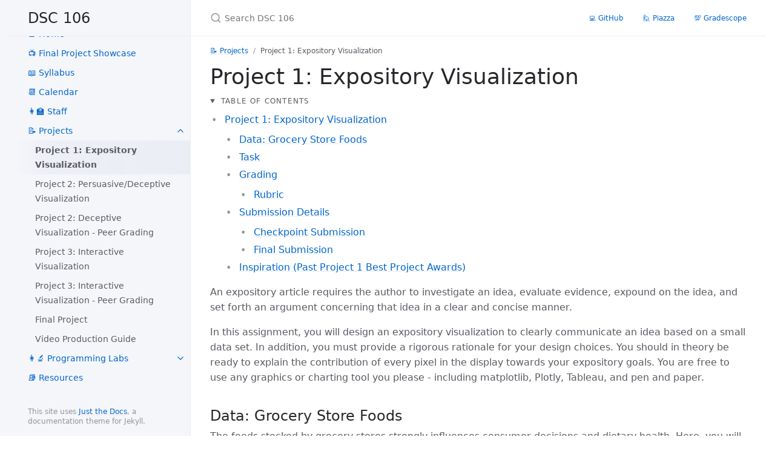

--- FILE ---
content_type: text/html; charset=utf-8
request_url: https://dsc106.com/projects/project1/
body_size: 6952
content:
<!DOCTYPE html><html lang="en-US"><head><meta charset="UTF-8"><meta http-equiv="X-UA-Compatible" content="IE=Edge"><link rel="shortcut icon" href="/favicon.ico" type="image/x-icon"><link rel="stylesheet" href="/assets/css/just-the-docs-default.css"> <script src="/assets/js/vendor/lunr.min.js"></script> <script src="/assets/js/just-the-docs.js"></script><meta name="viewport" content="width=device-width, initial-scale=1"><title>Project 1: Expository Visualization | DSC 106</title><meta name="generator" content="Jekyll v3.10.0" /><meta property="og:title" content="Project 1: Expository Visualization" /><meta name="author" content="Sam Lau" /><meta property="og:locale" content="en_US" /><meta name="description" content="DSC 106, Fall 2025 at UC San Diego" /><meta property="og:description" content="DSC 106, Fall 2025 at UC San Diego" /><link rel="canonical" href="https://dsc106.com/projects/project1/" /><meta property="og:url" content="https://dsc106.com/projects/project1/" /><meta property="og:site_name" content="DSC 106" /><meta property="og:type" content="website" /><meta name="twitter:card" content="summary" /><meta property="twitter:title" content="Project 1: Expository Visualization" /> <script type="application/ld+json"> {"@context":"https://schema.org","@type":"WebPage","author":{"@type":"Person","name":"Sam Lau"},"description":"DSC 106, Fall 2025 at UC San Diego","headline":"Project 1: Expository Visualization","url":"https://dsc106.com/projects/project1/"}</script> <script type="module" src="/assets/global.js"></script><body> <a class="skip-to-main" href="#main-content">Skip to main content</a> <svg xmlns="http://www.w3.org/2000/svg" style="display: none;"> <symbol id="svg-link" viewBox="0 0 24 24"><title>Link</title><svg xmlns="http://www.w3.org/2000/svg" width="24" height="24" viewBox="0 0 24 24" fill="none" stroke="currentColor" stroke-width="2" stroke-linecap="round" stroke-linejoin="round" class="feather feather-link"><path d="M10 13a5 5 0 0 0 7.54.54l3-3a5 5 0 0 0-7.07-7.07l-1.72 1.71"></path><path d="M14 11a5 5 0 0 0-7.54-.54l-3 3a5 5 0 0 0 7.07 7.07l1.71-1.71"></path> </svg> </symbol> <symbol id="svg-search" viewBox="0 0 24 24"><title>Search</title><svg xmlns="http://www.w3.org/2000/svg" width="24" height="24" viewBox="0 0 24 24" fill="none" stroke="currentColor" stroke-width="2" stroke-linecap="round" stroke-linejoin="round" class="feather feather-search"> <circle cx="11" cy="11" r="8"></circle><line x1="21" y1="21" x2="16.65" y2="16.65"></line> </svg> </symbol> <symbol id="svg-menu" viewBox="0 0 24 24"><title>Menu</title><svg xmlns="http://www.w3.org/2000/svg" width="24" height="24" viewBox="0 0 24 24" fill="none" stroke="currentColor" stroke-width="2" stroke-linecap="round" stroke-linejoin="round" class="feather feather-menu"><line x1="3" y1="12" x2="21" y2="12"></line><line x1="3" y1="6" x2="21" y2="6"></line><line x1="3" y1="18" x2="21" y2="18"></line> </svg> </symbol> <symbol id="svg-arrow-right" viewBox="0 0 24 24"><title>Expand</title><svg xmlns="http://www.w3.org/2000/svg" width="24" height="24" viewBox="0 0 24 24" fill="none" stroke="currentColor" stroke-width="2" stroke-linecap="round" stroke-linejoin="round" class="feather feather-chevron-right"><polyline points="9 18 15 12 9 6"></polyline> </svg> </symbol> <symbol id="svg-doc" viewBox="0 0 24 24"><title>Document</title><svg xmlns="http://www.w3.org/2000/svg" width="24" height="24" viewBox="0 0 24 24" fill="none" stroke="currentColor" stroke-width="2" stroke-linecap="round" stroke-linejoin="round" class="feather feather-file"><path d="M13 2H6a2 2 0 0 0-2 2v16a2 2 0 0 0 2 2h12a2 2 0 0 0 2-2V9z"></path><polyline points="13 2 13 9 20 9"></polyline> </svg> </symbol> <symbol id="svg-external-link" width="24" height="24" viewBox="0 0 24 24" fill="none" stroke="currentColor" stroke-width="2" stroke-linecap="round" stroke-linejoin="round" class="feather feather-external-link"><title id="svg-external-link-title">(external link)</title><path d="M18 13v6a2 2 0 0 1-2 2H5a2 2 0 0 1-2-2V8a2 2 0 0 1 2-2h6"></path><polyline points="15 3 21 3 21 9"></polyline><line x1="10" y1="14" x2="21" y2="3"></line> </symbol> </svg><div class="side-bar"><div class="site-header"> <a href="/" class="site-title lh-tight"> DSC 106 </a> <a href="#" id="menu-button" class="site-button"> <svg viewBox="0 0 24 24" class="icon"><use xlink:href="#svg-menu"></use></svg> </a></div><nav aria-label="Main" id="site-nav" class="site-nav"><ul class="nav-list"><li class="nav-list-item"><a href="/" class="nav-list-link">🏠 Home</a><li class="nav-list-item"><a href="/showcase/" class="nav-list-link">📺 Final Project Showcase</a><li class="nav-list-item"><a href="/syllabus/" class="nav-list-link">📖 Syllabus</a><li class="nav-list-item"><a href="/calendar/" class="nav-list-link">📆 Calendar</a><li class="nav-list-item"><a href="/staff/" class="nav-list-link">👩‍🏫 Staff</a><li class="nav-list-item active"><a href="#" class="nav-list-expander" aria-label="toggle links in 📝 Projects category"> <svg viewBox="0 0 24 24"><use xlink:href="#svg-arrow-right"></use></svg> </a><a href="/projects/" class="nav-list-link">📝 Projects</a><ul class="nav-list "><li class="nav-list-item active"><a href="/projects/project1/" class="nav-list-link active">Project 1: Expository Visualization</a><li class="nav-list-item "><a href="/projects/project2/" class="nav-list-link">Project 2: Persuasive/Deceptive Visualization</a><li class="nav-list-item "><a href="/projects/project2peer/" class="nav-list-link">Project 2: Deceptive Visualization - Peer Grading</a><li class="nav-list-item "><a href="/projects/project3/" class="nav-list-link">Project 3: Interactive Visualization</a><li class="nav-list-item "><a href="/projects/project3peer/" class="nav-list-link">Project 3: Interactive Visualization - Peer Grading</a><li class="nav-list-item "><a href="/projects/final_project/" class="nav-list-link">Final Project</a><li class="nav-list-item "><a href="/projects/video_guide/" class="nav-list-link">Video Production Guide</a></ul><li class="nav-list-item"><a href="#" class="nav-list-expander" aria-label="toggle links in 👩‍🔬 Programming Labs category"> <svg viewBox="0 0 24 24"><use xlink:href="#svg-arrow-right"></use></svg> </a><a href="/labs/" class="nav-list-link">👩‍🔬 Programming Labs</a><ul class="nav-list "><li class="nav-list-item "><a href="/labs/debugging/" class="nav-list-link">Help Us Help You: Things to try before asking for help</a><li class="nav-list-item "><a href="/labs/lab00/" class="nav-list-link">Lab 0: Setup</a><li class="nav-list-item "><a href="/labs/lab01/" class="nav-list-link">Lab 1: Introduction to the Web platform</a><li class="nav-list-item "><a href="/labs/lab02/" class="nav-list-link">Lab 2: Styling with CSS</a><li class="nav-list-item "><a href="/labs/lab03/" class="nav-list-link">Lab 3: Introduction to JS</a><li class="nav-list-item "><a href="/labs/lab04/" class="nav-list-link">Lab 4: JavaScript II</a><li class="nav-list-item "><a href="/labs/lab05/" class="nav-list-link">Lab 5: Visualizing categorical data with D3</a><li class="nav-list-item "><a href="/labs/lab06/" class="nav-list-link">Lab 6: Visualizing quantitative data with D3</a><li class="nav-list-item "><a href="/labs/lab07/" class="nav-list-link">Lab 7: Geospatial Visualizations</a><li class="nav-list-item "><a href="/labs/lab08/" class="nav-list-link">Lab 8: Animation & Scrollytelling</a></ul><li class="nav-list-item"><a href="/resources/" class="nav-list-link">📚 Resources</a></ul></nav><footer class="site-footer"> This site uses <a href="https://github.com/just-the-docs/just-the-docs">Just the Docs</a>, a documentation theme for Jekyll.</footer></div><div class="main" id="top"><div id="main-header" class="main-header"><div class="search"><div class="search-input-wrap"> <input type="text" id="search-input" class="search-input" tabindex="0" placeholder="Search DSC 106" aria-label="Search DSC 106" autocomplete="off"> <label for="search-input" class="search-label"><svg viewBox="0 0 24 24" class="search-icon"><use xlink:href="#svg-search"></use></svg></label></div><div id="search-results" class="search-results"></div></div><nav aria-label="Auxiliary" class="aux-nav"><ul class="aux-nav-list"><li class="aux-nav-list-item"> <a href="https://github.com/dsc-courses/dsc106-2025-fa" class="site-button" > 💻 GitHub </a><li class="aux-nav-list-item"> <a href="https://piazza.com/ucsd/fall2025/dsc106_fa25_a00/home" class="site-button" > 🙋 Piazza </a><li class="aux-nav-list-item"> <a href="https://www.gradescope.com/courses/1147004" class="site-button" > 💯 Gradescope </a></ul></nav></div><div id="main-content-wrap" class="main-content-wrap"><nav aria-label="Breadcrumb" class="breadcrumb-nav"><ol class="breadcrumb-nav-list"><li class="breadcrumb-nav-list-item"><a href="/projects/">📝 Projects</a><li class="breadcrumb-nav-list-item"><span>Project 1: Expository Visualization</span></ol></nav><div id="main-content" class="main-content" role="main"><h1 id="project-1-expository-visualization"> <a href="#project-1-expository-visualization" class="anchor-heading" aria-labelledby="project-1-expository-visualization"><svg viewBox="0 0 16 16" aria-hidden="true"><use xlink:href="#svg-link"></use></svg></a> Project 1: Expository Visualization</h1><details open=""> <summary class="text-delta"> Table of contents </summary><ul id="markdown-toc"><li><a href="#project-1-expository-visualization" id="markdown-toc-project-1-expository-visualization">Project 1: Expository Visualization</a><ul><li><a href="#data-grocery-store-foods" id="markdown-toc-data-grocery-store-foods">Data: Grocery Store Foods</a><li><a href="#task" id="markdown-toc-task">Task</a><li><a href="#grading" id="markdown-toc-grading">Grading</a><ul><li><a href="#rubric" id="markdown-toc-rubric">Rubric</a></ul><li><a href="#submission-details" id="markdown-toc-submission-details">Submission Details</a><ul><li><a href="#checkpoint-submission" id="markdown-toc-checkpoint-submission">Checkpoint Submission</a><li><a href="#final-submission" id="markdown-toc-final-submission">Final Submission</a></ul><li><a href="#inspiration-past-project-1-best-project-awards" id="markdown-toc-inspiration-past-project-1-best-project-awards">Inspiration (Past Project 1 Best Project Awards)</a></ul></ul></details><p>An expository article requires the author to investigate an idea, evaluate evidence, expound on the idea, and set forth an argument concerning that idea in a clear and concise manner.</p><p>In this assignment, you will design an expository visualization to clearly communicate an idea based on a small data set. In addition, you must provide a rigorous rationale for your design choices. You should in theory be ready to explain the contribution of every pixel in the display towards your expository goals. You are free to use any graphics or charting tool you please - including matplotlib, Plotly, Tableau, and pen and paper.</p><h2 id="data-grocery-store-foods"> <a href="#data-grocery-store-foods" class="anchor-heading" aria-labelledby="data-grocery-store-foods"><svg viewBox="0 0 16 16" aria-hidden="true"><use xlink:href="#svg-link"></use></svg></a> Data: Grocery Store Foods</h2><p>The foods stocked by grocery stores strongly influences consumer decisions and dietary health. Here, you will examine a dataset of over 50,000 food items sold by Walmart, Target, and Whole Foods that categorizes items based on their degree of processing, price range, and nutritional content.</p><p><a href="../../resources/data/grocerydb.csv"><strong>The dataset can be downloaded here.</strong></a></p><p>The data has the following columns:</p><ul><li><code class="language-plaintext highlighter-rouge">name</code>: The name of the food product.<li><code class="language-plaintext highlighter-rouge">store</code>: The store where the product is sold (Walmart, Target, or Whole Foods).<li><code class="language-plaintext highlighter-rouge">category</code>: The food category of the product.<li><code class="language-plaintext highlighter-rouge">brand</code>: The brand of the product.<li><code class="language-plaintext highlighter-rouge">FPro</code>: The Food Processing Score, a value between 0 (minimally processed) to 1 (highly processed), as calculated by the GroceryDB authors using a random forest model.<li><code class="language-plaintext highlighter-rouge">FPro_class</code>: The predicted NOVA classification for the food. 0 = Unprocessed or minimally processed foods; 1 = Processed culinary ingredients, 2 = Processed foods, 3 = Ultra-processed food and drink products.<li><code class="language-plaintext highlighter-rouge">price</code>: The price of the product.<li><code class="language-plaintext highlighter-rouge">price percal</code>: The price per calorie.<li><code class="language-plaintext highlighter-rouge">package_weight</code>: The weight of the package in grams.<li><code class="language-plaintext highlighter-rouge">Protein</code>: Protein content.<li><code class="language-plaintext highlighter-rouge">Total Fat</code>: Total fat content.<li><code class="language-plaintext highlighter-rouge">Carbohydrate</code>: Carbohydrate content.<li><code class="language-plaintext highlighter-rouge">Sugars, total</code>: Total sugar content.<li><code class="language-plaintext highlighter-rouge">Fiber, total dietary</code>: Dietary fiber content.<li><code class="language-plaintext highlighter-rouge">Sodium</code>: Sodium content.<li><code class="language-plaintext highlighter-rouge">Cholesterol</code>: Cholesterol content.</ul><p>The nutrition data (protein, fat, carbs, sugar, fiber, sodium, and cholesterol) is normalized to grams per 100g of product.</p><p>This dataset is a simplified version of the GroceryDB dataset, which was originally developed to make information about food processing accessible and to guide consumers toward less processed food choices. More information about the dataset can be found in their <a href="../../resources/reading/Prevalence-of-processed-foods-in-major-US-grocery-stores.pdf">Nature Food paper</a>. You might also find their website <a href="http://TrueFood.Tech/">TrueFood.Tech</a> helpful. For more information on the NOVA classification system, see pages 4-6 of the <a href="https://worldnutritionjournal.org/index.php/wn/article/view/5/4">NOVA paper</a>.</p><p>A Note on Data Quality:</p><p>This is a real-world dataset, and like many, it is not perfect. You will encounter data quality issues, including extreme outliers, missing values, and other inconsistencies.</p><p>Part of your task is to think like a data scientist. When you encounter these issues, you should make (and document) reasonable assumptions about how to handle them for your analysis. Your rationale for these decisions is a required component of your write-up.</p><h2 id="task"> <a href="#task" class="anchor-heading" aria-labelledby="task"><svg viewBox="0 0 16 16" aria-hidden="true"><use xlink:href="#svg-link"></use></svg></a> Task</h2><p>Your task is to design a single static (i.e., single image) visualization that you believe effectively communicates an idea about the data, and provide a short write-up (no more than 4 paragraphs) describing your design. Start by choosing one important takeaway you’d like the readers of your visualization to learn. <strong>Design your visualization to persuade readers of that takeaway, and use the takeaway as the title of your graphic</strong>.</p><p>While you must use the data set given, you are free to transform the data as you see fit. Such transforms may include (but are not limited to) log transformation, computing percentages or averages, grouping elements into new categories, or removing unnecessary variables or records. You are also free to incorporate additional external data. <strong>Your chart image should be interpretable without needing to reference your write-up</strong>. Do not forget to include title, axis labels, or legends as needed!</p><p>As different visualizations can emphasize different aspects of a data set, your write-up should document what aspects of the data you are attempting to most effectively communicate. In short, what story are you trying to tell? Just as important, also note which aspects of the data might be obscured due to your visualization design.</p><p>Your write-up should provide a rigorous rationale for your design decisions. Document the visual encodings you used and why they are appropriate for the data and your specific question. These decisions include the choice of visualization type, size, color, scale, and other visual elements, as well as the use of sorting or other data transformations. How do these decisions facilitate effective communication?</p><h2 id="grading"> <a href="#grading" class="anchor-heading" aria-labelledby="grading"><svg viewBox="0 0 16 16" aria-hidden="true"><use xlink:href="#svg-link"></use></svg></a> Grading</h2><p>The assignment score is out of a maximum of 10 points. The expected median score on this assignment is an 8.5, which corresponds to an A-. We will determine scores by judging both the soundness of your design and the quality of the write-up. We will also look for consideration of audience, message, and intended task. Here are examples of aspects that may lead to point deductions:</p><ul><li>Use of misleading, unnecessary, or unmotivated graphic elements.<li>Missing chart title, axis labels, or data transformation description.<li>Missing or incomplete design rationale in write-up.<li>Ineffective encodings for your stated goal (e.g., distracting colors, improper data transformation).</ul><p>Your project will get 8.5/10 points if you fulfill all the requirements in the project description. You’ll get higher than 8.5 points if you go above and beyond the project requirements, up to 10 points. We’ll possibly give even higher than 10 points if the work is truly exceptional (e.g. could be published in a popular news article). From our perspective, the project description tells you how to get a passing grade on the project — if you followed the description and published your work as part of a portfolio, it would be considered good quality work by an outside reviewer (e.g. a professional data scientist), but probably wouldn’t be outstanding or memorable. Getting a 8.5/10 on the project grade reflects that.</p><p>Projects that go “above and beyond” the assignment requirements to produce effective graphics may include, for example, outstanding visual design, meaningful incorporation of external data to reveal important trends, exceptional creativity, or effective annotations and other narrative devices.</p><h3 id="rubric"> <a href="#rubric" class="anchor-heading" aria-labelledby="rubric"><svg viewBox="0 0 16 16" aria-hidden="true"><use xlink:href="#svg-link"></use></svg></a> Rubric</h3><p>The assignment is out of 10 points possible. Submissions that squarely meet the project requirements (Satisfactory column) will get 8.5/10 points.</p><div class="table-wrapper"><table><thead><tr><th>Component<th>Excellent<th>Satisfactory<th>Not Satisfactory<tbody><tr><td>Visual Encodings<td>The visualization does not violate the expressiveness criteria and the design choices (marks and encoding channels) are clear, evocative, and effective. (+4 points)<td>The visualization does not violate the expressiveness criteria, but another set of design choices (marks and encoding channels) could have been more effective (e.g. using the area visual channel instead of position when possible). (+3 points)<td>The visualization violates the expressiveness criteria (e.g. heavy overplotting, encodings that imply incorrect readings, etc.). (+2 points)<tr><td>Annotations<td>In addition to the Satisfactory requirements, the plot contains appropriate and helpful annotations (e.g. text, coloring, shading) that draw the reader’s attention to the most relevant parts of the data. (+2.5 points)<td>The plot’s title contains an interesting research question or takeaway; the axes have clear, human-readable labels with units; and a legend is present if appropriate. (+2 points)<td>One or more of the required annotations are missing (e.g. a title that describes the plot rather than an interesting takeaway, axes use auto-generated labels from data columns, etc.). (+1 points)<tr><td>Data Transformations<td> <td>The visualization uses appropriate data transformations (e.g. filtering, aggregating) and describes the transformations to the reader (e.g. in the subtitle of the plot), In addition, it clearly and explicitly describes the transformations to the reader (e.g. in the subtitle of the plot). (+1.5 points)<td>The visualization used an inappropriate set of data transformations (e.g. filtering out important outliers), or did not clearly describe these transformations to the reader. (+1 point)<tr><td>Writeup<td> <td>The writeup clearly describes the motivation for the visualization and the rationale for its design decisions (e.g. the visual encodings, data transformations, color palette, etc.). It also contains an overview of the development process. (+2 points)<td>One or more required elements of the writeup has major issues (e.g. rationale misses important parts of the visualization design) or is missing. (+1 points)<tr><td>Creativity and Originality<td>The submission exceeds the assignment requirements, with original insights or particularly engaging visualizations. (up to +1 bonus point)<td>The submission meets the assignment requirements. (+0 points)<td> </table></div><h2 id="submission-details"> <a href="#submission-details" class="anchor-heading" aria-labelledby="submission-details"><svg viewBox="0 0 16 16" aria-hidden="true"><use xlink:href="#svg-link"></use></svg></a> Submission Details</h2><p>This is an individual assignment. <strong>You may not work in groups.</strong> There is a checkpoint submission due on <strong>Tue 10/7, by 11:59pm</strong>. Your completed assignment is due on <strong>Tue 10/14, by 11:59pm</strong>.</p><h3 id="checkpoint-submission"> <a href="#checkpoint-submission" class="anchor-heading" aria-labelledby="checkpoint-submission"><svg viewBox="0 0 16 16" aria-hidden="true"><use xlink:href="#svg-link"></use></svg></a> Checkpoint Submission</h3><p>You must submit your assignment using Gradescope. Please upload a single PDF with the following:</p><ul><li>3 plots that you are considering for your project<li>1 paragraph describing which plot you prefer the most and why</ul><h3 id="final-submission"> <a href="#final-submission" class="anchor-heading" aria-labelledby="final-submission"><svg viewBox="0 0 16 16" aria-hidden="true"><use xlink:href="#svg-link"></use></svg></a> Final Submission</h3><p>You must submit your assignment using Gradescope. Please upload a PDF with a single image of your visualization design and your write-up, in two <strong>separate</strong> pages.</p><p>Be sure your image is sized for a reasonable viewing experience! Viewers should not have to zoom or scroll in order to effectively view your submission. Ensure that the content of your write-up follows the instructions above. Do not include your name or PID in the filename!</p><h2 id="inspiration-past-project-1-best-project-awards"> <a href="#inspiration-past-project-1-best-project-awards" class="anchor-heading" aria-labelledby="inspiration-past-project-1-best-project-awards"><svg viewBox="0 0 16 16" aria-hidden="true"><use xlink:href="#svg-link"></use></svg></a> Inspiration (Past Project 1 Best Project Awards)</h2><p>To inspire more creative ideas for your Project 1, we’ve included a few Project 1 submissions from previous quarters (that used a dataset about weather) that were especially effective, insightful, or creative.</p><figure><p><img src="../../resources/proj1_inspiration/a.png" alt="" width="500" /></p><figcaption> Example 1</figcaption></figure><figure><p><img src="../../resources/proj1_inspiration/b.png" alt="" /></p><figcaption> Example 2</figcaption></figure><figure><p><img src="../../resources/proj1_inspiration/c.png" alt="" width="600" /></p><figcaption> Example 3</figcaption></figure></div></div><div class="search-overlay"></div></div>
<script defer src="https://static.cloudflareinsights.com/beacon.min.js/vcd15cbe7772f49c399c6a5babf22c1241717689176015" integrity="sha512-ZpsOmlRQV6y907TI0dKBHq9Md29nnaEIPlkf84rnaERnq6zvWvPUqr2ft8M1aS28oN72PdrCzSjY4U6VaAw1EQ==" data-cf-beacon='{"version":"2024.11.0","token":"c822b88e119346678db149ed7b7721c9","r":1,"server_timing":{"name":{"cfCacheStatus":true,"cfEdge":true,"cfExtPri":true,"cfL4":true,"cfOrigin":true,"cfSpeedBrain":true},"location_startswith":null}}' crossorigin="anonymous"></script>


--- FILE ---
content_type: text/css; charset=utf-8
request_url: https://dsc106.com/assets/css/just-the-docs-default.css
body_size: 16694
content:
.highlight .c{color:#586e75}.highlight .err{color:#93a1a1}.highlight .g{color:#93a1a1}.highlight .k{color:#859900}.highlight .l{color:#93a1a1}.highlight .n{color:#93a1a1}.highlight .o{color:#859900}.highlight .x{color:#cb4b16}.highlight .p{color:#93a1a1}.highlight .cm{color:#586e75}.highlight .cp{color:#859900}.highlight .c1{color:#586e75}.highlight .cs{color:#859900}.highlight .gd{color:#2aa198}.highlight .ge{font-style:italic;color:#93a1a1}.highlight .gr{color:#dc322f}.highlight .gh{color:#cb4b16}.highlight .gi{color:#859900}.highlight .go{color:#93a1a1}.highlight .gp{color:#93a1a1}.highlight .gs{font-weight:bold;color:#93a1a1}.highlight .gu{color:#cb4b16}.highlight .gt{color:#93a1a1}.highlight .kc{color:#cb4b16}.highlight .kd{color:#268bd2}.highlight .kn{color:#859900}.highlight .kp{color:#859900}.highlight .kr{color:#268bd2}.highlight .kt{color:#dc322f}.highlight .ld{color:#93a1a1}.highlight .m{color:#2aa198}.highlight .s{color:#2aa198}.highlight .na{color:#555}.highlight .nb{color:#b58900}.highlight .nc{color:#268bd2}.highlight .no{color:#cb4b16}.highlight .nd{color:#268bd2}.highlight .ni{color:#cb4b16}.highlight .ne{color:#cb4b16}.highlight .nf{color:#268bd2}.highlight .nl{color:#555}.highlight .nn{color:#93a1a1}.highlight .nx{color:#555}.highlight .py{color:#93a1a1}.highlight .nt{color:#268bd2}.highlight .nv{color:#268bd2}.highlight .ow{color:#859900}.highlight .w{color:#93a1a1}.highlight .mf{color:#2aa198}.highlight .mh{color:#2aa198}.highlight .mi{color:#2aa198}.highlight .mo{color:#2aa198}.highlight .sb{color:#586e75}.highlight .sc{color:#2aa198}.highlight .sd{color:#93a1a1}.highlight .s2{color:#2aa198}.highlight .se{color:#cb4b16}.highlight .sh{color:#93a1a1}.highlight .si{color:#2aa198}.highlight .sx{color:#2aa198}.highlight .sr{color:#dc322f}.highlight .s1{color:#2aa198}.highlight .ss{color:#2aa198}.highlight .bp{color:#268bd2}.highlight .vc{color:#268bd2}.highlight .vg{color:#268bd2}.highlight .vi{color:#268bd2}.highlight .il{color:#2aa198}/*! normalize.css v8.0.1 | MIT License | github.com/necolas/normalize.css */html{line-height:1.15;-webkit-text-size-adjust:100%}body{margin:0}main{display:block}h1{font-size:2em;margin:0.67em 0}hr{box-sizing:content-box;height:0;overflow:visible}pre{font-family:monospace, monospace;font-size:1em}a{background-color:transparent}abbr[title]{border-bottom:none;text-decoration:underline;text-decoration:underline dotted}b,strong{font-weight:bolder}code,kbd,samp{font-family:monospace, monospace;font-size:1em}small{font-size:80%}sub,sup{font-size:75%;line-height:0;position:relative;vertical-align:baseline}sub{bottom:-0.25em}sup{top:-0.5em}img{border-style:none}button,input,optgroup,select,textarea{font-family:inherit;font-size:100%;line-height:1.15;margin:0}button,input{overflow:visible}button,select{text-transform:none}button,[type="button"],[type="reset"],[type="submit"]{-webkit-appearance:button}button::-moz-focus-inner,[type="button"]::-moz-focus-inner,[type="reset"]::-moz-focus-inner,[type="submit"]::-moz-focus-inner{border-style:none;padding:0}button:-moz-focusring,[type="button"]:-moz-focusring,[type="reset"]:-moz-focusring,[type="submit"]:-moz-focusring{outline:1px dotted ButtonText}fieldset{padding:0.35em 0.75em 0.625em}legend{box-sizing:border-box;color:inherit;display:table;max-width:100%;padding:0;white-space:normal}progress{vertical-align:baseline}textarea{overflow:auto}[type="checkbox"],[type="radio"]{box-sizing:border-box;padding:0}[type="number"]::-webkit-inner-spin-button,[type="number"]::-webkit-outer-spin-button{height:auto}[type="search"]{-webkit-appearance:textfield;outline-offset:-2px}[type="search"]::-webkit-search-decoration{-webkit-appearance:none}::-webkit-file-upload-button{-webkit-appearance:button;font:inherit}details{display:block}summary{display:list-item}template{display:none}[hidden]{display:none}*{box-sizing:border-box}::selection{color:#fff;background:#06c}html{font-size:14px !important;scroll-behavior:smooth}@media (min-width: 31.25rem){html{font-size:16px !important}}body{font-family:system-ui,-apple-system,blinkmacsystemfont,"Segoe UI",roboto,"Helvetica Neue",arial,sans-serif;font-size:inherit;line-height:1.4;color:#5c5962;background-color:#fff;overflow-wrap:break-word}ol,ul,dl,pre,address,blockquote,table,div,hr,form,fieldset,noscript .table-wrapper{margin-top:0}h1,h2,h3,h4,h5,h6,#toctitle{margin-top:0;margin-bottom:1em;font-weight:500;line-height:1.25;color:#27262b}p{margin-top:1em;margin-bottom:1em}a{color:#06c;text-decoration:none}a:not([class]){text-decoration:underline;text-decoration-color:#eeebee;text-underline-offset:2px}a:not([class]):hover{text-decoration-color:rgba(0,102,204,0.45)}code{font-family:"SFMono-Regular",menlo,consolas,monospace;font-size:0.75em;line-height:1.4}figure,pre{margin:0}li{margin:0.25em 0}img{max-width:100%;height:auto}hr{height:1px;padding:0;margin:2rem 0;background-color:#eeebee;border:0}blockquote{margin:10px 0;margin-block-start:0;margin-inline-start:0;padding-left:15px;border-left:3px solid #eeebee}.side-bar{z-index:0;display:flex;flex-wrap:wrap;background-color:#f5f6fa}@media (min-width: 50rem){.side-bar{flex-wrap:nowrap;position:fixed;width:248px;height:100%;flex-direction:column;border-right:1px solid #eeebee;align-items:flex-end}}@media (min-width: 66.5rem){.side-bar{width:calc((100% - 1250px) / 2 + 300px);min-width:300px}}@media (min-width: 50rem){.main{position:relative;max-width:950px;margin-left:248px}}@media (min-width: 66.5rem){.main{margin-left:calc( (100% - 1250px) / 2 + 300px )}}.main-content-wrap{padding-right:1rem;padding-left:1rem;padding-top:1rem;padding-bottom:1rem}@media (min-width: 50rem){.main-content-wrap{padding-right:2rem;padding-left:2rem}}@media (min-width: 50rem){.main-content-wrap{padding-top:2rem;padding-bottom:2rem}}.main-header{z-index:0;display:none;background-color:#f5f6fa}@media (min-width: 50rem){.main-header{display:flex;justify-content:space-between;height:60px;background-color:#fff;border-bottom:1px solid #eeebee}}.main-header.nav-open{display:block}@media (min-width: 50rem){.main-header.nav-open{display:flex}}.site-nav,.site-header,.site-footer{width:100%}@media (min-width: 66.5rem){.site-nav,.site-header,.site-footer{width:300px}}.site-nav{display:none}.site-nav.nav-open{display:block}@media (min-width: 50rem){.site-nav{display:block;padding-top:3rem;padding-bottom:1rem;overflow-y:auto;flex:1 1 auto}}.site-header{display:flex;min-height:60px;align-items:center}@media (min-width: 50rem){.site-header{height:60px;max-height:60px;border-bottom:1px solid #eeebee}}.site-title{padding-right:1rem;padding-left:1rem;flex-grow:1;display:flex;height:100%;align-items:center;padding-top:.75rem;padding-bottom:.75rem;color:#27262b;font-size:18px !important}@media (min-width: 50rem){.site-title{padding-right:2rem;padding-left:2rem}}@media (min-width: 31.25rem){.site-title{font-size:24px !important;line-height:1.25}}@media (min-width: 50rem){.site-title{padding-top:.5rem;padding-bottom:.5rem}}.site-button{display:flex;height:100%;padding:1rem;align-items:center}@media (min-width: 50rem){.site-header .site-button{display:none}}.site-title:hover{background-image:linear-gradient(-90deg, #ebedf5 0%, rgba(235,237,245,0.8) 80%, rgba(235,237,245,0) 100%)}.site-button:hover{background-image:linear-gradient(-90deg, #ebedf5 0%, rgba(235,237,245,0.8) 100%)}body{position:relative;padding-bottom:4rem;overflow-y:scroll}@media (min-width: 50rem){body{position:static;padding-bottom:0}}.site-footer{padding-right:1rem;padding-left:1rem;position:absolute;bottom:0;left:0;padding-top:1rem;padding-bottom:1rem;color:#959396;font-size:11px !important}@media (min-width: 50rem){.site-footer{padding-right:2rem;padding-left:2rem}}@media (min-width: 31.25rem){.site-footer{font-size:12px !important}}@media (min-width: 50rem){.site-footer{position:static;justify-self:end}}.icon{width:1.5rem;height:1.5rem;color:#06c}.main-content{line-height:1.6}.main-content ol,.main-content ul,.main-content dl,.main-content pre,.main-content address,.main-content blockquote,.main-content .table-wrapper{margin-top:0.5em}.main-content a{overflow:hidden;text-overflow:ellipsis}.main-content ul,.main-content ol{padding-left:1.5em}.main-content li .highlight{margin-top:.25rem}.main-content ol{list-style-type:none;counter-reset:step-counter}.main-content ol>li{position:relative}.main-content ol>li::before{position:absolute;top:0.2em;left:-1.6em;color:#959396;content:counter(step-counter);counter-increment:step-counter;font-size:12px !important}@media (min-width: 31.25rem){.main-content ol>li::before{font-size:14px !important}}@media (min-width: 31.25rem){.main-content ol>li::before{top:0.11em}}.main-content ol>li ol{counter-reset:sub-counter}.main-content ol>li ol>li::before{content:counter(sub-counter,lower-alpha);counter-increment:sub-counter}.main-content ul{list-style:none}.main-content ul>li::before{position:absolute;margin-left:-1.4em;color:#959396;content:"•"}.main-content .task-list-item::before{content:""}.main-content .task-list-item-checkbox{margin-right:0.6em;margin-left:-1.4em}.main-content hr+*{margin-top:0}.main-content h1:first-of-type{margin-top:0.5em}.main-content dl{display:grid;grid-template:auto / 10em 1fr}.main-content dt,.main-content dd{margin:0.25em 0}.main-content dt{grid-column:1;font-weight:500;text-align:right}.main-content dt::after{content:":"}.main-content dd{grid-column:2;margin-bottom:0;margin-left:1em}.main-content dd blockquote:first-child,.main-content dd div:first-child,.main-content dd dl:first-child,.main-content dd dt:first-child,.main-content dd h1:first-child,.main-content dd h2:first-child,.main-content dd h3:first-child,.main-content dd h4:first-child,.main-content dd h5:first-child,.main-content dd h6:first-child,.main-content dd li:first-child,.main-content dd ol:first-child,.main-content dd p:first-child,.main-content dd pre:first-child,.main-content dd table:first-child,.main-content dd ul:first-child,.main-content dd .table-wrapper:first-child{margin-top:0}.main-content dd dl:first-child dt:first-child,.main-content dd dl:first-child dd:nth-child(2),.main-content ol dl:first-child dt:first-child,.main-content ol dl:first-child dd:nth-child(2),.main-content ul dl:first-child dt:first-child,.main-content ul dl:first-child dd:nth-child(2){margin-top:0}.main-content .anchor-heading{position:absolute;right:-1rem;width:1.5rem;height:100%;padding-right:.25rem;padding-left:.25rem;overflow:visible}@media (min-width: 50rem){.main-content .anchor-heading{right:auto;left:-1.5rem}}.main-content .anchor-heading svg{display:inline-block;width:100%;height:100%;color:#06c;visibility:hidden}.main-content .anchor-heading:hover svg,.main-content .anchor-heading:focus svg,.main-content h1:hover>.anchor-heading svg,.main-content h2:hover>.anchor-heading svg,.main-content h3:hover>.anchor-heading svg,.main-content h4:hover>.anchor-heading svg,.main-content h5:hover>.anchor-heading svg,.main-content h6:hover>.anchor-heading svg{visibility:visible}.main-content summary{cursor:pointer}.main-content h1,.main-content h2,.main-content h3,.main-content h4,.main-content h5,.main-content h6,.main-content #toctitle{position:relative;margin-top:1.5em;margin-bottom:0.25em}.main-content h1+table,.main-content h1+.table-wrapper,.main-content h1+.code-example,.main-content h1+.highlighter-rouge,.main-content h1+.sectionbody .listingblock,.main-content h2+table,.main-content h2+.table-wrapper,.main-content h2+.code-example,.main-content h2+.highlighter-rouge,.main-content h2+.sectionbody .listingblock,.main-content h3+table,.main-content h3+.table-wrapper,.main-content h3+.code-example,.main-content h3+.highlighter-rouge,.main-content h3+.sectionbody .listingblock,.main-content h4+table,.main-content h4+.table-wrapper,.main-content h4+.code-example,.main-content h4+.highlighter-rouge,.main-content h4+.sectionbody .listingblock,.main-content h5+table,.main-content h5+.table-wrapper,.main-content h5+.code-example,.main-content h5+.highlighter-rouge,.main-content h5+.sectionbody .listingblock,.main-content h6+table,.main-content h6+.table-wrapper,.main-content h6+.code-example,.main-content h6+.highlighter-rouge,.main-content h6+.sectionbody .listingblock,.main-content #toctitle+table,.main-content #toctitle+.table-wrapper,.main-content #toctitle+.code-example,.main-content #toctitle+.highlighter-rouge,.main-content #toctitle+.sectionbody .listingblock{margin-top:1em}.main-content h1+p:not(.label),.main-content h2+p:not(.label),.main-content h3+p:not(.label),.main-content h4+p:not(.label),.main-content h5+p:not(.label),.main-content h6+p:not(.label),.main-content #toctitle+p:not(.label){margin-top:0}.main-content>h1:first-child,.main-content>h2:first-child,.main-content>h3:first-child,.main-content>h4:first-child,.main-content>h5:first-child,.main-content>h6:first-child,.main-content>.sect1:first-child>h2,.main-content>.sect2:first-child>h3,.main-content>.sect3:first-child>h4,.main-content>.sect4:first-child>h5,.main-content>.sect5:first-child>h6{margin-top:.5rem}.nav-list{padding:0;margin-top:0;margin-bottom:0;list-style:none}.nav-list .nav-list-item{font-size:14px !important;position:relative;margin:0}@media (min-width: 31.25rem){.nav-list .nav-list-item{font-size:16px !important}}@media (min-width: 50rem){.nav-list .nav-list-item{font-size:12px !important}}@media (min-width: 50rem) and (min-width: 31.25rem){.nav-list .nav-list-item{font-size:14px !important}}.nav-list .nav-list-item .nav-list-link{display:block;min-height:3rem;padding-top:.25rem;padding-bottom:.25rem;line-height:2.5rem;padding-right:3rem;padding-left:1rem}@media (min-width: 50rem){.nav-list .nav-list-item .nav-list-link{min-height:2rem;line-height:1.5rem;padding-right:2rem;padding-left:2rem}}.nav-list .nav-list-item .nav-list-link.external>svg{width:1rem;height:1rem;vertical-align:text-bottom}.nav-list .nav-list-item .nav-list-link.active{font-weight:600;text-decoration:none}.nav-list .nav-list-item .nav-list-link:hover,.nav-list .nav-list-item .nav-list-link.active{background-image:linear-gradient(-90deg, #ebedf5 0%, rgba(235,237,245,0.8) 80%, rgba(235,237,245,0) 100%)}.nav-list .nav-list-item .nav-list-expander{position:absolute;right:0;width:3rem;height:3rem;padding-top:.75rem;padding-right:.75rem;padding-bottom:.75rem;padding-left:.75rem;color:#06c}@media (min-width: 50rem){.nav-list .nav-list-item .nav-list-expander{width:2rem;height:2rem;padding-top:.5rem;padding-right:.5rem;padding-bottom:.5rem;padding-left:.5rem}}.nav-list .nav-list-item .nav-list-expander:hover{background-image:linear-gradient(-90deg, #ebedf5 0%, rgba(235,237,245,0.8) 100%)}.nav-list .nav-list-item .nav-list-expander svg{transform:rotate(90deg)}.nav-list .nav-list-item>.nav-list{display:none;padding-left:.75rem;list-style:none}.nav-list .nav-list-item>.nav-list .nav-list-item{position:relative}.nav-list .nav-list-item>.nav-list .nav-list-item .nav-list-link{color:#5c5962}.nav-list .nav-list-item>.nav-list .nav-list-item .nav-list-expander{color:#5c5962}.nav-list .nav-list-item.active>.nav-list-expander svg{transform:rotate(-90deg)}.nav-list .nav-list-item.active>.nav-list{display:block}.nav-category{padding-top:.5rem;padding-right:1rem;padding-bottom:.5rem;padding-left:1rem;font-weight:600;text-align:start;text-transform:uppercase;border-bottom:1px solid #eeebee;font-size:11px !important}@media (min-width: 31.25rem){.nav-category{font-size:12px !important}}@media (min-width: 50rem){.nav-category{padding-right:2rem;padding-left:2rem;margin-top:1rem;text-align:start}.nav-category:first-child{margin-top:0}}.nav-list.nav-category-list>.nav-list-item{margin:0}.nav-list.nav-category-list>.nav-list-item>.nav-list{padding:0}.nav-list.nav-category-list>.nav-list-item>.nav-list>.nav-list-item>.nav-list-link{color:#06c}.nav-list.nav-category-list>.nav-list-item>.nav-list>.nav-list-item>.nav-list-expander{color:#06c}.aux-nav{height:100%;overflow-x:auto;font-size:11px !important}@media (min-width: 31.25rem){.aux-nav{font-size:12px !important}}.aux-nav .aux-nav-list{display:flex;height:100%;padding:0;margin:0;list-style:none}.aux-nav .aux-nav-list-item{display:inline-block;height:100%;padding:0;margin:0}@media (min-width: 50rem){.aux-nav{padding-right:1rem}}@media (min-width: 50rem){.breadcrumb-nav{margin-top:-1rem}}.breadcrumb-nav-list{padding-left:0;margin-bottom:.75rem;list-style:none}.breadcrumb-nav-list-item{display:table-cell;font-size:11px !important}@media (min-width: 31.25rem){.breadcrumb-nav-list-item{font-size:12px !important}}.breadcrumb-nav-list-item::before{display:none}.breadcrumb-nav-list-item::after{display:inline-block;margin-right:.5rem;margin-left:.5rem;color:#959396;content:"/"}.breadcrumb-nav-list-item:last-child::after{content:""}h1,.text-alpha{font-size:32px !important;line-height:1.25;font-weight:300}@media (min-width: 31.25rem){h1,.text-alpha{font-size:36px !important}}h2,.text-beta,#toctitle{font-size:18px !important}@media (min-width: 31.25rem){h2,.text-beta,#toctitle{font-size:24px !important;line-height:1.25}}h3,.text-gamma{font-size:16px !important}@media (min-width: 31.25rem){h3,.text-gamma{font-size:18px !important}}h4,.text-delta,.navigation-header{font-size:11px !important;font-weight:400;text-transform:uppercase;letter-spacing:0.1em}@media (min-width: 31.25rem){h4,.text-delta,.navigation-header{font-size:12px !important}}h4 code{text-transform:none}h5,.text-epsilon{font-size:12px !important}@media (min-width: 31.25rem){h5,.text-epsilon{font-size:14px !important}}h6,.text-zeta{font-size:11px !important}@media (min-width: 31.25rem){h6,.text-zeta{font-size:12px !important}}.text-small{font-size:11px !important}@media (min-width: 31.25rem){.text-small{font-size:12px !important}}.text-mono{font-family:"SFMono-Regular",menlo,consolas,monospace !important}.text-left{text-align:left !important}.text-center{text-align:center !important}.text-right{text-align:right !important}.label,.staffer .staffer-pronouns,.label-blue{display:inline-block;padding-top:0.16em;padding-right:0.56em;padding-bottom:0.16em;padding-left:0.56em;margin-right:.5rem;margin-left:.5rem;color:#fff;text-transform:uppercase;vertical-align:middle;background-color:#2869e6;font-size:11px !important;border-radius:12px}@media (min-width: 31.25rem){.label,.staffer .staffer-pronouns,.label-blue{font-size:12px !important}}.label-green{background-color:#009c7b}.label-purple{background-color:#5e41d0}.label-red{background-color:#e94c4c}.label-yellow{color:#44434d;background-color:#f7d12e}.btn{display:inline-block;box-sizing:border-box;padding-top:0.3em;padding-right:1em;padding-bottom:0.3em;padding-left:1em;margin:0;font-family:inherit;font-size:inherit;font-weight:500;line-height:1.5;color:#06c;text-decoration:none;vertical-align:baseline;cursor:pointer;background-color:#f7f7f7;border-width:0;border-radius:4px;box-shadow:0 1px 2px rgba(0,0,0,0.12),0 3px 10px rgba(0,0,0,0.08);appearance:none}.btn:focus{text-decoration:none;outline:none;box-shadow:0 0 0 3px rgba(0,0,255,0.25)}.btn:focus:hover,.btn.selected:focus{box-shadow:0 0 0 3px rgba(0,0,255,0.25)}.btn:hover,.btn.zeroclipboard-is-hover{color:#0061c2}.btn:hover,.btn:active,.btn.zeroclipboard-is-hover,.btn.zeroclipboard-is-active{text-decoration:none;background-color:#f4f4f4}.btn:active,.btn.selected,.btn.zeroclipboard-is-active{background-color:#efefef;background-image:none;box-shadow:inset 0 2px 4px rgba(0,0,0,0.15)}.btn.selected:hover{background-color:#cfcfcf}.btn:disabled,.btn:disabled:hover,.btn.disabled,.btn.disabled:hover{color:rgba(102,102,102,0.5);cursor:default;background-color:rgba(229,229,229,0.5);background-image:none;box-shadow:none}.btn-outline{color:#06c;background:transparent;box-shadow:inset 0 0 0 2px #e6e1e8}.btn-outline:hover,.btn-outline:active,.btn-outline.zeroclipboard-is-hover,.btn-outline.zeroclipboard-is-active{color:#005cb8;text-decoration:none;background-color:transparent;box-shadow:inset 0 0 0 3px #e6e1e8}.btn-outline:focus{text-decoration:none;outline:none;box-shadow:inset 0 0 0 2px #5c5962,0 0 0 3px rgba(0,0,255,0.25)}.btn-outline:focus:hover,.btn-outline.selected:focus{box-shadow:inset 0 0 0 2px #5c5962}.btn-primary{color:#fff;background-color:#5739ce;background-image:linear-gradient(#6f55d5, #5739ce);box-shadow:0 1px 3px rgba(0,0,0,0.25),0 4px 10px rgba(0,0,0,0.12)}.btn-primary:hover,.btn-primary.zeroclipboard-is-hover{color:#fff;background-color:#5132cb;background-image:linear-gradient(#6549d2,#5132cb)}.btn-primary:active,.btn-primary.selected,.btn-primary.zeroclipboard-is-active{background-color:#4f31c6;background-image:none;box-shadow:inset 0 2px 4px rgba(0,0,0,0.15)}.btn-primary.selected:hover{background-color:#472cb2}.btn-purple{color:#fff;background-color:#5739ce;background-image:linear-gradient(#6f55d5, #5739ce);box-shadow:0 1px 3px rgba(0,0,0,0.25),0 4px 10px rgba(0,0,0,0.12)}.btn-purple:hover,.btn-purple.zeroclipboard-is-hover{color:#fff;background-color:#5132cb;background-image:linear-gradient(#6549d2,#5132cb)}.btn-purple:active,.btn-purple.selected,.btn-purple.zeroclipboard-is-active{background-color:#4f31c6;background-image:none;box-shadow:inset 0 2px 4px rgba(0,0,0,0.15)}.btn-purple.selected:hover{background-color:#472cb2}.btn-blue{color:#fff;background-color:#227efa;background-image:linear-gradient(#4593fb, #227efa);box-shadow:0 1px 3px rgba(0,0,0,0.25),0 4px 10px rgba(0,0,0,0.12)}.btn-blue:hover,.btn-blue.zeroclipboard-is-hover{color:#fff;background-color:#1878fa;background-image:linear-gradient(#368afa,#1878fa)}.btn-blue:active,.btn-blue.selected,.btn-blue.zeroclipboard-is-active{background-color:#1375f9;background-image:none;box-shadow:inset 0 2px 4px rgba(0,0,0,0.15)}.btn-blue.selected:hover{background-color:#0669ed}.btn-green{color:#fff;background-color:#10ac7d;background-image:linear-gradient(#13cc95, #10ac7d);box-shadow:0 1px 3px rgba(0,0,0,0.25),0 4px 10px rgba(0,0,0,0.12)}.btn-green:hover,.btn-green.zeroclipboard-is-hover{color:#fff;background-color:#0fa276;background-image:linear-gradient(#12be8b,#0fa276)}.btn-green:active,.btn-green.selected,.btn-green.zeroclipboard-is-active{background-color:#0f9e73;background-image:none;box-shadow:inset 0 2px 4px rgba(0,0,0,0.15)}.btn-green.selected:hover{background-color:#0d8662}.search{position:relative;z-index:2;flex-grow:1;height:4rem;padding:.5rem;transition:padding linear 200ms}@media (min-width: 50rem){.search{position:relative !important;width:auto !important;height:100% !important;padding:0;transition:none}}.search-input-wrap{position:relative;z-index:1;height:3rem;overflow:hidden;border-radius:4px;box-shadow:0 1px 2px rgba(0,0,0,0.12),0 3px 10px rgba(0,0,0,0.08);transition:height linear 200ms}@media (min-width: 50rem){.search-input-wrap{position:absolute;width:100%;max-width:536px;height:100% !important;border-radius:0;box-shadow:none;transition:width ease 400ms}}.search-input{position:absolute;width:100%;height:100%;padding-top:.5rem;padding-right:1rem;padding-bottom:.5rem;padding-left:2.5rem;font-size:16px;color:#5c5962;background-color:#fff;border-top:0;border-right:0;border-bottom:0;border-left:0;border-radius:0}@media (min-width: 50rem){.search-input{padding-top:1rem;padding-bottom:1rem;padding-left:3.5rem;font-size:14px;background-color:#fff;transition:padding-left linear 200ms}}.search-input:focus{outline:0}.search-input:focus+.search-label .search-icon{color:#06c}.search-label{position:absolute;display:flex;height:100%;padding-left:1rem}@media (min-width: 50rem){.search-label{padding-left:2rem;transition:padding-left linear 200ms}}.search-label .search-icon{width:1.2rem;height:1.2rem;align-self:center;color:#959396}.search-results{position:absolute;left:0;display:none;width:100%;max-height:calc(100% - 4rem);overflow-y:auto;background-color:#fff;border-bottom-right-radius:4px;border-bottom-left-radius:4px;box-shadow:0 1px 2px rgba(0,0,0,0.12),0 3px 10px rgba(0,0,0,0.08)}@media (min-width: 50rem){.search-results{top:100%;width:536px;max-height:calc(100vh - 200%) !important}}.search-results-list{padding-left:0;margin-bottom:.25rem;list-style:none;font-size:14px !important}@media (min-width: 31.25rem){.search-results-list{font-size:16px !important}}@media (min-width: 50rem){.search-results-list{font-size:12px !important}}@media (min-width: 50rem) and (min-width: 31.25rem){.search-results-list{font-size:14px !important}}.search-results-list-item{padding:0;margin:0}.search-result{display:block;padding-top:.25rem;padding-right:.75rem;padding-bottom:.25rem;padding-left:.75rem}.search-result:hover,.search-result.active{background-color:#ebedf5}.search-result-title{display:block;padding-top:.5rem;padding-bottom:.5rem}@media (min-width: 31.25rem){.search-result-title{display:inline-block;width:40%;padding-right:.5rem;vertical-align:top}}.search-result-doc{display:flex;align-items:center;word-wrap:break-word}.search-result-doc.search-result-doc-parent{opacity:0.5;font-size:12px !important}@media (min-width: 31.25rem){.search-result-doc.search-result-doc-parent{font-size:14px !important}}@media (min-width: 50rem){.search-result-doc.search-result-doc-parent{font-size:11px !important}}@media (min-width: 50rem) and (min-width: 31.25rem){.search-result-doc.search-result-doc-parent{font-size:12px !important}}.search-result-doc .search-result-icon{width:1rem;height:1rem;margin-right:.5rem;color:#06c;flex-shrink:0}.search-result-doc .search-result-doc-title{overflow:auto}.search-result-section{margin-left:1.5rem;word-wrap:break-word}.search-result-rel-url{display:block;margin-left:1.5rem;overflow:hidden;color:#959396;text-overflow:ellipsis;white-space:nowrap;font-size:9px !important}@media (min-width: 31.25rem){.search-result-rel-url{font-size:10px !important}}.search-result-previews{display:block;padding-top:.5rem;padding-bottom:.5rem;padding-left:1rem;margin-left:.5rem;color:#959396;word-wrap:break-word;border-left:1px solid;border-left-color:#eeebee;font-size:11px !important}@media (min-width: 31.25rem){.search-result-previews{font-size:12px !important}}@media (min-width: 31.25rem){.search-result-previews{display:inline-block;width:60%;padding-left:.5rem;margin-left:0;vertical-align:top}}.search-result-preview+.search-result-preview{margin-top:.25rem}.search-result-highlight{font-weight:bold}.search-no-result{padding-top:.5rem;padding-right:.75rem;padding-bottom:.5rem;padding-left:.75rem;font-size:12px !important}@media (min-width: 31.25rem){.search-no-result{font-size:14px !important}}.search-button{position:fixed;right:1rem;bottom:1rem;display:flex;width:3.5rem;height:3.5rem;background-color:#fff;border:1px solid rgba(0,102,204,0.3);border-radius:1.75rem;box-shadow:0 1px 2px rgba(0,0,0,0.12),0 3px 10px rgba(0,0,0,0.08);align-items:center;justify-content:center}.search-overlay{position:fixed;top:0;left:0;z-index:1;width:0;height:0;background-color:rgba(0,0,0,0.3);opacity:0;transition:opacity ease 400ms,width 0s 400ms,height 0s 400ms}.search-active .search{position:fixed;top:0;left:0;width:100%;height:100%;padding:0}.search-active .search-input-wrap{height:4rem;border-radius:0}@media (min-width: 50rem){.search-active .search-input-wrap{width:536px;box-shadow:0 1px 2px rgba(0,0,0,0.12),0 3px 10px rgba(0,0,0,0.08)}}.search-active .search-input{background-color:#fff}@media (min-width: 50rem){.search-active .search-input{padding-left:2.3rem}}@media (min-width: 50rem){.search-active .search-label{padding-left:0.6rem}}.search-active .search-results{display:block}.search-active .search-overlay{width:100%;height:100%;opacity:1;transition:opacity ease 400ms,width 0s,height 0s}@media (min-width: 50rem){.search-active .main{position:fixed;right:0;left:0}}.search-active .main-header{padding-top:4rem}@media (min-width: 50rem){.search-active .main-header{padding-top:0}}.table-wrapper{display:block;width:100%;max-width:100%;margin-bottom:1.5rem;overflow-x:auto;border-radius:4px;box-shadow:0 1px 2px rgba(0,0,0,0.12),0 3px 10px rgba(0,0,0,0.08)}table{display:table;min-width:100%;border-collapse:separate}th,td{font-size:12px !important;min-width:120px;padding-top:.5rem;padding-right:.75rem;padding-bottom:.5rem;padding-left:.75rem;background-color:#fff;border-bottom:1px solid rgba(238,235,238,0.5);border-left:1px solid #eeebee}@media (min-width: 31.25rem){th,td{font-size:14px !important}}th:first-of-type,td:first-of-type{border-left:0}tbody tr:last-of-type th,tbody tr:last-of-type td{border-bottom:0}tbody tr:last-of-type td{padding-bottom:.75rem}thead th{border-bottom:1px solid #eeebee}code{padding:0.2em 0.15em;font-weight:400;background-color:#f5f6fa;border:1px solid #eeebee;border-radius:4px}a:visited code{border-color:#eeebee}div.highlighter-rouge,div.listingblock>div.content{padding:.75rem;margin-top:0;margin-bottom:.75rem;overflow-x:auto;background-color:#f5f6fa;border-radius:4px;box-shadow:none;-webkit-overflow-scrolling:touch}div.highlighter-rouge div.highlight,div.highlighter-rouge pre.highlight,div.highlighter-rouge code,div.listingblock>div.content div.highlight,div.listingblock>div.content pre.highlight,div.listingblock>div.content code{padding:0;margin:0;border:0}figure.highlight{padding:.75rem;margin-top:0;margin-bottom:.75rem;overflow-x:auto;background-color:#f5f6fa;border-radius:4px;box-shadow:none;-webkit-overflow-scrolling:touch}figure.highlight pre,figure.highlight code{padding:0;margin:0;border:0}.highlight .table-wrapper{padding:0;margin:0;border:0;box-shadow:none}.highlight .table-wrapper td,.highlight .table-wrapper pre{font-size:11px !important;min-width:0;padding:0;background-color:#f5f6fa;border:0}@media (min-width: 31.25rem){.highlight .table-wrapper td,.highlight .table-wrapper pre{font-size:12px !important}}.highlight .table-wrapper td.gl{width:1em;padding-right:.75rem}.highlight .table-wrapper pre{margin:0;line-height:2}.code-example,.listingblock>.title{padding:.75rem;margin-bottom:.75rem;overflow:auto;border:1px solid #eeebee;border-radius:4px}.code-example+.highlighter-rouge,.code-example+.sectionbody .listingblock,.code-example+.content,.code-example+figure.highlight,.listingblock>.title+.highlighter-rouge,.listingblock>.title+.sectionbody .listingblock,.listingblock>.title+.content,.listingblock>.title+figure.highlight{position:relative;margin-top:-1rem;border-right:1px solid #eeebee;border-bottom:1px solid #eeebee;border-left:1px solid #eeebee;border-top-left-radius:0;border-top-right-radius:0}code.language-mermaid{padding:0;background-color:inherit;border:0}.text-grey-dk-000,.staffer .staffer-meta{color:#959396 !important}.text-grey-dk-100,.staffer .staffer-pronouns{color:#5c5962 !important}.text-grey-dk-200{color:#44434d !important}.text-grey-dk-250{color:#302d36 !important}.text-grey-dk-300{color:#27262b !important}.text-grey-lt-000{color:#f5f6fa !important}.text-grey-lt-100{color:#eeebee !important}.text-grey-lt-200{color:#ecebed !important}.text-grey-lt-300{color:#e6e1e8 !important}.text-blue-000{color:#2c84fa !important}.text-blue-100{color:#2869e6 !important}.text-blue-200{color:#264caf !important}.text-blue-300{color:#183385 !important}.text-green-000{color:#41d693 !important}.text-green-100{color:#11b584 !important}.text-green-200{color:#009c7b !important}.text-green-300{color:#026e57 !important}.text-purple-000{color:#7253ed !important}.text-purple-100{color:#5e41d0 !important}.text-purple-200{color:#4e26af !important}.text-purple-300{color:#381885 !important}.text-yellow-000{color:#ffeb82 !important}.text-yellow-100{color:#fadf50 !important}.text-yellow-200{color:#f7d12e !important}.text-yellow-300{color:#e7af06 !important}.text-red-000{color:#f77e7e !important}.text-red-100{color:#f96e65 !important}.text-red-200{color:#e94c4c !important}.text-red-300{color:#dd2e2e !important}.bg-grey-dk-000{background-color:#959396 !important}.bg-grey-dk-100{background-color:#5c5962 !important}.bg-grey-dk-200{background-color:#44434d !important}.bg-grey-dk-250{background-color:#302d36 !important}.bg-grey-dk-300{background-color:#27262b !important}.bg-grey-lt-000{background-color:#f5f6fa !important}.bg-grey-lt-100{background-color:#eeebee !important}.bg-grey-lt-200,.staffer .staffer-pronouns{background-color:#ecebed !important}.bg-grey-lt-300{background-color:#e6e1e8 !important}.bg-blue-000{background-color:#2c84fa !important}.bg-blue-100{background-color:#2869e6 !important}.bg-blue-200{background-color:#264caf !important}.bg-blue-300{background-color:#183385 !important}.bg-green-000{background-color:#41d693 !important}.bg-green-100{background-color:#11b584 !important}.bg-green-200{background-color:#009c7b !important}.bg-green-300{background-color:#026e57 !important}.bg-purple-000{background-color:#7253ed !important}.bg-purple-100{background-color:#5e41d0 !important}.bg-purple-200{background-color:#4e26af !important}.bg-purple-300{background-color:#381885 !important}.bg-yellow-000{background-color:#ffeb82 !important}.bg-yellow-100{background-color:#fadf50 !important}.bg-yellow-200{background-color:#f7d12e !important}.bg-yellow-300{background-color:#e7af06 !important}.bg-red-000{background-color:#f77e7e !important}.bg-red-100{background-color:#f96e65 !important}.bg-red-200{background-color:#e94c4c !important}.bg-red-300{background-color:#dd2e2e !important}.d-block{display:block !important}.d-flex{display:flex !important}.d-inline{display:inline !important}.d-inline-block{display:inline-block !important}.d-none{display:none !important}@media (min-width: 20rem){.d-xs-block{display:block !important}.d-xs-flex{display:flex !important}.d-xs-inline{display:inline !important}.d-xs-inline-block{display:inline-block !important}.d-xs-none{display:none !important}}@media (min-width: 20rem){.d-xs-block{display:block !important}.d-xs-flex{display:flex !important}.d-xs-inline{display:inline !important}.d-xs-inline-block{display:inline-block !important}.d-xs-none{display:none !important}}@media (min-width: 20rem){.d-xs-block{display:block !important}.d-xs-flex{display:flex !important}.d-xs-inline{display:inline !important}.d-xs-inline-block{display:inline-block !important}.d-xs-none{display:none !important}}@media (min-width: 20rem){.d-xs-block{display:block !important}.d-xs-flex{display:flex !important}.d-xs-inline{display:inline !important}.d-xs-inline-block{display:inline-block !important}.d-xs-none{display:none !important}}@media (min-width: 20rem){.d-xs-block{display:block !important}.d-xs-flex{display:flex !important}.d-xs-inline{display:inline !important}.d-xs-inline-block{display:inline-block !important}.d-xs-none{display:none !important}}@media (min-width: 20rem){.d-xs-block{display:block !important}.d-xs-flex{display:flex !important}.d-xs-inline{display:inline !important}.d-xs-inline-block{display:inline-block !important}.d-xs-none{display:none !important}}@media (min-width: 20rem){.d-xs-block{display:block !important}.d-xs-flex{display:flex !important}.d-xs-inline{display:inline !important}.d-xs-inline-block{display:inline-block !important}.d-xs-none{display:none !important}}@media (min-width: 20rem){.d-xs-block{display:block !important}.d-xs-flex{display:flex !important}.d-xs-inline{display:inline !important}.d-xs-inline-block{display:inline-block !important}.d-xs-none{display:none !important}}@media (min-width: 20rem){.d-xs-block{display:block !important}.d-xs-flex{display:flex !important}.d-xs-inline{display:inline !important}.d-xs-inline-block{display:inline-block !important}.d-xs-none{display:none !important}}@media (min-width: 20rem){.d-xs-block{display:block !important}.d-xs-flex{display:flex !important}.d-xs-inline{display:inline !important}.d-xs-inline-block{display:inline-block !important}.d-xs-none{display:none !important}}@media (min-width: 20rem){.d-xs-block{display:block !important}.d-xs-flex{display:flex !important}.d-xs-inline{display:inline !important}.d-xs-inline-block{display:inline-block !important}.d-xs-none{display:none !important}}@media (min-width: 31.25rem){.d-sm-block{display:block !important}.d-sm-flex{display:flex !important}.d-sm-inline{display:inline !important}.d-sm-inline-block{display:inline-block !important}.d-sm-none{display:none !important}}@media (min-width: 31.25rem){.d-sm-block{display:block !important}.d-sm-flex{display:flex !important}.d-sm-inline{display:inline !important}.d-sm-inline-block{display:inline-block !important}.d-sm-none{display:none !important}}@media (min-width: 31.25rem){.d-sm-block{display:block !important}.d-sm-flex{display:flex !important}.d-sm-inline{display:inline !important}.d-sm-inline-block{display:inline-block !important}.d-sm-none{display:none !important}}@media (min-width: 31.25rem){.d-sm-block{display:block !important}.d-sm-flex{display:flex !important}.d-sm-inline{display:inline !important}.d-sm-inline-block{display:inline-block !important}.d-sm-none{display:none !important}}@media (min-width: 31.25rem){.d-sm-block{display:block !important}.d-sm-flex{display:flex !important}.d-sm-inline{display:inline !important}.d-sm-inline-block{display:inline-block !important}.d-sm-none{display:none !important}}@media (min-width: 31.25rem){.d-sm-block{display:block !important}.d-sm-flex{display:flex !important}.d-sm-inline{display:inline !important}.d-sm-inline-block{display:inline-block !important}.d-sm-none{display:none !important}}@media (min-width: 31.25rem){.d-sm-block{display:block !important}.d-sm-flex{display:flex !important}.d-sm-inline{display:inline !important}.d-sm-inline-block{display:inline-block !important}.d-sm-none{display:none !important}}@media (min-width: 31.25rem){.d-sm-block{display:block !important}.d-sm-flex{display:flex !important}.d-sm-inline{display:inline !important}.d-sm-inline-block{display:inline-block !important}.d-sm-none{display:none !important}}@media (min-width: 31.25rem){.d-sm-block{display:block !important}.d-sm-flex{display:flex !important}.d-sm-inline{display:inline !important}.d-sm-inline-block{display:inline-block !important}.d-sm-none{display:none !important}}@media (min-width: 31.25rem){.d-sm-block{display:block !important}.d-sm-flex{display:flex !important}.d-sm-inline{display:inline !important}.d-sm-inline-block{display:inline-block !important}.d-sm-none{display:none !important}}@media (min-width: 31.25rem){.d-sm-block{display:block !important}.d-sm-flex{display:flex !important}.d-sm-inline{display:inline !important}.d-sm-inline-block{display:inline-block !important}.d-sm-none{display:none !important}}@media (min-width: 50rem){.d-md-block{display:block !important}.d-md-flex{display:flex !important}.d-md-inline{display:inline !important}.d-md-inline-block{display:inline-block !important}.d-md-none{display:none !important}}@media (min-width: 50rem){.d-md-block{display:block !important}.d-md-flex{display:flex !important}.d-md-inline{display:inline !important}.d-md-inline-block{display:inline-block !important}.d-md-none{display:none !important}}@media (min-width: 50rem){.d-md-block{display:block !important}.d-md-flex{display:flex !important}.d-md-inline{display:inline !important}.d-md-inline-block{display:inline-block !important}.d-md-none{display:none !important}}@media (min-width: 50rem){.d-md-block{display:block !important}.d-md-flex{display:flex !important}.d-md-inline{display:inline !important}.d-md-inline-block{display:inline-block !important}.d-md-none{display:none !important}}@media (min-width: 50rem){.d-md-block{display:block !important}.d-md-flex{display:flex !important}.d-md-inline{display:inline !important}.d-md-inline-block{display:inline-block !important}.d-md-none{display:none !important}}@media (min-width: 50rem){.d-md-block{display:block !important}.d-md-flex{display:flex !important}.d-md-inline{display:inline !important}.d-md-inline-block{display:inline-block !important}.d-md-none{display:none !important}}@media (min-width: 50rem){.d-md-block{display:block !important}.d-md-flex{display:flex !important}.d-md-inline{display:inline !important}.d-md-inline-block{display:inline-block !important}.d-md-none{display:none !important}}@media (min-width: 50rem){.d-md-block{display:block !important}.d-md-flex{display:flex !important}.d-md-inline{display:inline !important}.d-md-inline-block{display:inline-block !important}.d-md-none{display:none !important}}@media (min-width: 50rem){.d-md-block{display:block !important}.d-md-flex{display:flex !important}.d-md-inline{display:inline !important}.d-md-inline-block{display:inline-block !important}.d-md-none{display:none !important}}@media (min-width: 50rem){.d-md-block{display:block !important}.d-md-flex{display:flex !important}.d-md-inline{display:inline !important}.d-md-inline-block{display:inline-block !important}.d-md-none{display:none !important}}@media (min-width: 50rem){.d-md-block{display:block !important}.d-md-flex{display:flex !important}.d-md-inline{display:inline !important}.d-md-inline-block{display:inline-block !important}.d-md-none{display:none !important}}@media (min-width: 66.5rem){.d-lg-block{display:block !important}.d-lg-flex{display:flex !important}.d-lg-inline{display:inline !important}.d-lg-inline-block{display:inline-block !important}.d-lg-none{display:none !important}}@media (min-width: 66.5rem){.d-lg-block{display:block !important}.d-lg-flex{display:flex !important}.d-lg-inline{display:inline !important}.d-lg-inline-block{display:inline-block !important}.d-lg-none{display:none !important}}@media (min-width: 66.5rem){.d-lg-block{display:block !important}.d-lg-flex{display:flex !important}.d-lg-inline{display:inline !important}.d-lg-inline-block{display:inline-block !important}.d-lg-none{display:none !important}}@media (min-width: 66.5rem){.d-lg-block{display:block !important}.d-lg-flex{display:flex !important}.d-lg-inline{display:inline !important}.d-lg-inline-block{display:inline-block !important}.d-lg-none{display:none !important}}@media (min-width: 66.5rem){.d-lg-block{display:block !important}.d-lg-flex{display:flex !important}.d-lg-inline{display:inline !important}.d-lg-inline-block{display:inline-block !important}.d-lg-none{display:none !important}}@media (min-width: 66.5rem){.d-lg-block{display:block !important}.d-lg-flex{display:flex !important}.d-lg-inline{display:inline !important}.d-lg-inline-block{display:inline-block !important}.d-lg-none{display:none !important}}@media (min-width: 66.5rem){.d-lg-block{display:block !important}.d-lg-flex{display:flex !important}.d-lg-inline{display:inline !important}.d-lg-inline-block{display:inline-block !important}.d-lg-none{display:none !important}}@media (min-width: 66.5rem){.d-lg-block{display:block !important}.d-lg-flex{display:flex !important}.d-lg-inline{display:inline !important}.d-lg-inline-block{display:inline-block !important}.d-lg-none{display:none !important}}@media (min-width: 66.5rem){.d-lg-block{display:block !important}.d-lg-flex{display:flex !important}.d-lg-inline{display:inline !important}.d-lg-inline-block{display:inline-block !important}.d-lg-none{display:none !important}}@media (min-width: 66.5rem){.d-lg-block{display:block !important}.d-lg-flex{display:flex !important}.d-lg-inline{display:inline !important}.d-lg-inline-block{display:inline-block !important}.d-lg-none{display:none !important}}@media (min-width: 66.5rem){.d-lg-block{display:block !important}.d-lg-flex{display:flex !important}.d-lg-inline{display:inline !important}.d-lg-inline-block{display:inline-block !important}.d-lg-none{display:none !important}}@media (min-width: 87.5rem){.d-xl-block{display:block !important}.d-xl-flex{display:flex !important}.d-xl-inline{display:inline !important}.d-xl-inline-block{display:inline-block !important}.d-xl-none{display:none !important}}@media (min-width: 87.5rem){.d-xl-block{display:block !important}.d-xl-flex{display:flex !important}.d-xl-inline{display:inline !important}.d-xl-inline-block{display:inline-block !important}.d-xl-none{display:none !important}}@media (min-width: 87.5rem){.d-xl-block{display:block !important}.d-xl-flex{display:flex !important}.d-xl-inline{display:inline !important}.d-xl-inline-block{display:inline-block !important}.d-xl-none{display:none !important}}@media (min-width: 87.5rem){.d-xl-block{display:block !important}.d-xl-flex{display:flex !important}.d-xl-inline{display:inline !important}.d-xl-inline-block{display:inline-block !important}.d-xl-none{display:none !important}}@media (min-width: 87.5rem){.d-xl-block{display:block !important}.d-xl-flex{display:flex !important}.d-xl-inline{display:inline !important}.d-xl-inline-block{display:inline-block !important}.d-xl-none{display:none !important}}@media (min-width: 87.5rem){.d-xl-block{display:block !important}.d-xl-flex{display:flex !important}.d-xl-inline{display:inline !important}.d-xl-inline-block{display:inline-block !important}.d-xl-none{display:none !important}}@media (min-width: 87.5rem){.d-xl-block{display:block !important}.d-xl-flex{display:flex !important}.d-xl-inline{display:inline !important}.d-xl-inline-block{display:inline-block !important}.d-xl-none{display:none !important}}@media (min-width: 87.5rem){.d-xl-block{display:block !important}.d-xl-flex{display:flex !important}.d-xl-inline{display:inline !important}.d-xl-inline-block{display:inline-block !important}.d-xl-none{display:none !important}}@media (min-width: 87.5rem){.d-xl-block{display:block !important}.d-xl-flex{display:flex !important}.d-xl-inline{display:inline !important}.d-xl-inline-block{display:inline-block !important}.d-xl-none{display:none !important}}@media (min-width: 87.5rem){.d-xl-block{display:block !important}.d-xl-flex{display:flex !important}.d-xl-inline{display:inline !important}.d-xl-inline-block{display:inline-block !important}.d-xl-none{display:none !important}}@media (min-width: 87.5rem){.d-xl-block{display:block !important}.d-xl-flex{display:flex !important}.d-xl-inline{display:inline !important}.d-xl-inline-block{display:inline-block !important}.d-xl-none{display:none !important}}.float-left{float:left !important}.float-right{float:right !important}.flex-justify-start{justify-content:flex-start !important}.flex-justify-end{justify-content:flex-end !important}.flex-justify-between{justify-content:space-between !important}.flex-justify-around{justify-content:space-around !important}.v-align-baseline{vertical-align:baseline !important}.v-align-bottom{vertical-align:bottom !important}.v-align-middle{vertical-align:middle !important}.v-align-text-bottom{vertical-align:text-bottom !important}.v-align-text-top{vertical-align:text-top !important}.v-align-top{vertical-align:top !important}.fs-1{font-size:9px !important}@media (min-width: 31.25rem){.fs-1{font-size:10px !important}}.fs-2,.schedule-time,.schedule-event .time,.schedule-event .location{font-size:11px !important}@media (min-width: 31.25rem){.fs-2,.schedule-time,.schedule-event .time,.schedule-event .location{font-size:12px !important}}.fs-3{font-size:12px !important}@media (min-width: 31.25rem){.fs-3{font-size:14px !important}}.fs-4{font-size:14px !important}@media (min-width: 31.25rem){.fs-4{font-size:16px !important}}.fs-5{font-size:16px !important}@media (min-width: 31.25rem){.fs-5{font-size:18px !important}}.fs-6{font-size:18px !important}@media (min-width: 31.25rem){.fs-6{font-size:24px !important;line-height:1.25}}.fs-7{font-size:24px !important;line-height:1.25}@media (min-width: 31.25rem){.fs-7{font-size:32px !important}}.fs-8{font-size:32px !important;line-height:1.25}@media (min-width: 31.25rem){.fs-8{font-size:36px !important}}.fs-9{font-size:36px !important;line-height:1.25}@media (min-width: 31.25rem){.fs-9{font-size:42px !important}}.fs-10{font-size:42px !important;line-height:1.25}@media (min-width: 31.25rem){.fs-10{font-size:48px !important}}.fw-300{font-weight:300 !important}.fw-400{font-weight:400 !important}.fw-500{font-weight:500 !important}.fw-700,.schedule-header,.schedule-event .name{font-weight:700 !important}.lh-0{line-height:0 !important}.lh-default{line-height:1.4}.lh-tight{line-height:1.25}.ls-5{letter-spacing:0.05em !important}.ls-10{letter-spacing:0.1em !important}.ls-0{letter-spacing:0 !important}.text-uppercase{text-transform:uppercase !important}.list-style-none{padding:0 !important;margin:0 !important;list-style:none !important}.list-style-none li::before{display:none !important}.mx-auto{margin-right:auto !important;margin-left:auto !important}.m-0{margin:0 !important}.mt-0{margin-top:0 !important}.mr-0{margin-right:0 !important}.mb-0{margin-bottom:0 !important}.ml-0{margin-left:0 !important}.mx-0{margin-right:0 !important;margin-left:0 !important}.my-0{margin-top:0 !important;margin-bottom:0 !important}.mxn-0{margin-right:-0 !important;margin-left:-0 !important}.mx-0-auto{margin-right:auto !important;margin-left:auto !important}.m-1{margin:.25rem !important}.mt-1{margin-top:.25rem !important}.mr-1{margin-right:.25rem !important}.mb-1{margin-bottom:.25rem !important}.ml-1{margin-left:.25rem !important}.mx-1{margin-right:.25rem !important;margin-left:.25rem !important}.my-1{margin-top:.25rem !important;margin-bottom:.25rem !important}.mxn-1{margin-right:-.25rem !important;margin-left:-.25rem !important}.mx-1-auto{margin-right:auto !important;margin-left:auto !important}.m-2{margin:.5rem !important}.mt-2{margin-top:.5rem !important}.mr-2{margin-right:.5rem !important}.mb-2{margin-bottom:.5rem !important}.ml-2{margin-left:.5rem !important}.mx-2{margin-right:.5rem !important;margin-left:.5rem !important}.my-2{margin-top:.5rem !important;margin-bottom:.5rem !important}.mxn-2{margin-right:-.5rem !important;margin-left:-.5rem !important}.mx-2-auto{margin-right:auto !important;margin-left:auto !important}.m-3{margin:.75rem !important}.mt-3{margin-top:.75rem !important}.mr-3{margin-right:.75rem !important}.mb-3{margin-bottom:.75rem !important}.ml-3{margin-left:.75rem !important}.mx-3{margin-right:.75rem !important;margin-left:.75rem !important}.my-3{margin-top:.75rem !important;margin-bottom:.75rem !important}.mxn-3{margin-right:-.75rem !important;margin-left:-.75rem !important}.mx-3-auto{margin-right:auto !important;margin-left:auto !important}.m-4{margin:1rem !important}.mt-4{margin-top:1rem !important}.mr-4{margin-right:1rem !important}.mb-4{margin-bottom:1rem !important}.ml-4{margin-left:1rem !important}.mx-4{margin-right:1rem !important;margin-left:1rem !important}.my-4{margin-top:1rem !important;margin-bottom:1rem !important}.mxn-4{margin-right:-1rem !important;margin-left:-1rem !important}.mx-4-auto{margin-right:auto !important;margin-left:auto !important}.m-5{margin:1.5rem !important}.mt-5{margin-top:1.5rem !important}.mr-5{margin-right:1.5rem !important}.mb-5{margin-bottom:1.5rem !important}.ml-5{margin-left:1.5rem !important}.mx-5{margin-right:1.5rem !important;margin-left:1.5rem !important}.my-5{margin-top:1.5rem !important;margin-bottom:1.5rem !important}.mxn-5{margin-right:-1.5rem !important;margin-left:-1.5rem !important}.mx-5-auto{margin-right:auto !important;margin-left:auto !important}.m-6{margin:2rem !important}.mt-6{margin-top:2rem !important}.mr-6{margin-right:2rem !important}.mb-6{margin-bottom:2rem !important}.ml-6{margin-left:2rem !important}.mx-6{margin-right:2rem !important;margin-left:2rem !important}.my-6{margin-top:2rem !important;margin-bottom:2rem !important}.mxn-6{margin-right:-2rem !important;margin-left:-2rem !important}.mx-6-auto{margin-right:auto !important;margin-left:auto !important}.m-7{margin:2.5rem !important}.mt-7{margin-top:2.5rem !important}.mr-7{margin-right:2.5rem !important}.mb-7{margin-bottom:2.5rem !important}.ml-7{margin-left:2.5rem !important}.mx-7{margin-right:2.5rem !important;margin-left:2.5rem !important}.my-7{margin-top:2.5rem !important;margin-bottom:2.5rem !important}.mxn-7{margin-right:-2.5rem !important;margin-left:-2.5rem !important}.mx-7-auto{margin-right:auto !important;margin-left:auto !important}.m-8{margin:3rem !important}.mt-8{margin-top:3rem !important}.mr-8{margin-right:3rem !important}.mb-8{margin-bottom:3rem !important}.ml-8{margin-left:3rem !important}.mx-8{margin-right:3rem !important;margin-left:3rem !important}.my-8{margin-top:3rem !important;margin-bottom:3rem !important}.mxn-8{margin-right:-3rem !important;margin-left:-3rem !important}.mx-8-auto{margin-right:auto !important;margin-left:auto !important}.m-9{margin:3.5rem !important}.mt-9{margin-top:3.5rem !important}.mr-9{margin-right:3.5rem !important}.mb-9{margin-bottom:3.5rem !important}.ml-9{margin-left:3.5rem !important}.mx-9{margin-right:3.5rem !important;margin-left:3.5rem !important}.my-9{margin-top:3.5rem !important;margin-bottom:3.5rem !important}.mxn-9{margin-right:-3.5rem !important;margin-left:-3.5rem !important}.mx-9-auto{margin-right:auto !important;margin-left:auto !important}.m-10{margin:4rem !important}.mt-10{margin-top:4rem !important}.mr-10{margin-right:4rem !important}.mb-10{margin-bottom:4rem !important}.ml-10{margin-left:4rem !important}.mx-10{margin-right:4rem !important;margin-left:4rem !important}.my-10{margin-top:4rem !important;margin-bottom:4rem !important}.mxn-10{margin-right:-4rem !important;margin-left:-4rem !important}.mx-10-auto{margin-right:auto !important;margin-left:auto !important}@media (min-width: 20rem){.m-xs-0{margin:0 !important}.mt-xs-0{margin-top:0 !important}.mr-xs-0{margin-right:0 !important}.mb-xs-0{margin-bottom:0 !important}.ml-xs-0{margin-left:0 !important}.mx-xs-0{margin-right:0 !important;margin-left:0 !important}.my-xs-0{margin-top:0 !important;margin-bottom:0 !important}.mxn-xs-0{margin-right:-0 !important;margin-left:-0 !important}}@media (min-width: 20rem){.m-xs-1{margin:.25rem !important}.mt-xs-1{margin-top:.25rem !important}.mr-xs-1{margin-right:.25rem !important}.mb-xs-1{margin-bottom:.25rem !important}.ml-xs-1{margin-left:.25rem !important}.mx-xs-1{margin-right:.25rem !important;margin-left:.25rem !important}.my-xs-1{margin-top:.25rem !important;margin-bottom:.25rem !important}.mxn-xs-1{margin-right:-.25rem !important;margin-left:-.25rem !important}}@media (min-width: 20rem){.m-xs-2{margin:.5rem !important}.mt-xs-2{margin-top:.5rem !important}.mr-xs-2{margin-right:.5rem !important}.mb-xs-2{margin-bottom:.5rem !important}.ml-xs-2{margin-left:.5rem !important}.mx-xs-2{margin-right:.5rem !important;margin-left:.5rem !important}.my-xs-2{margin-top:.5rem !important;margin-bottom:.5rem !important}.mxn-xs-2{margin-right:-.5rem !important;margin-left:-.5rem !important}}@media (min-width: 20rem){.m-xs-3{margin:.75rem !important}.mt-xs-3{margin-top:.75rem !important}.mr-xs-3{margin-right:.75rem !important}.mb-xs-3{margin-bottom:.75rem !important}.ml-xs-3{margin-left:.75rem !important}.mx-xs-3{margin-right:.75rem !important;margin-left:.75rem !important}.my-xs-3{margin-top:.75rem !important;margin-bottom:.75rem !important}.mxn-xs-3{margin-right:-.75rem !important;margin-left:-.75rem !important}}@media (min-width: 20rem){.m-xs-4{margin:1rem !important}.mt-xs-4{margin-top:1rem !important}.mr-xs-4{margin-right:1rem !important}.mb-xs-4{margin-bottom:1rem !important}.ml-xs-4{margin-left:1rem !important}.mx-xs-4{margin-right:1rem !important;margin-left:1rem !important}.my-xs-4{margin-top:1rem !important;margin-bottom:1rem !important}.mxn-xs-4{margin-right:-1rem !important;margin-left:-1rem !important}}@media (min-width: 20rem){.m-xs-5{margin:1.5rem !important}.mt-xs-5{margin-top:1.5rem !important}.mr-xs-5{margin-right:1.5rem !important}.mb-xs-5{margin-bottom:1.5rem !important}.ml-xs-5{margin-left:1.5rem !important}.mx-xs-5{margin-right:1.5rem !important;margin-left:1.5rem !important}.my-xs-5{margin-top:1.5rem !important;margin-bottom:1.5rem !important}.mxn-xs-5{margin-right:-1.5rem !important;margin-left:-1.5rem !important}}@media (min-width: 20rem){.m-xs-6{margin:2rem !important}.mt-xs-6{margin-top:2rem !important}.mr-xs-6{margin-right:2rem !important}.mb-xs-6{margin-bottom:2rem !important}.ml-xs-6{margin-left:2rem !important}.mx-xs-6{margin-right:2rem !important;margin-left:2rem !important}.my-xs-6{margin-top:2rem !important;margin-bottom:2rem !important}.mxn-xs-6{margin-right:-2rem !important;margin-left:-2rem !important}}@media (min-width: 20rem){.m-xs-7{margin:2.5rem !important}.mt-xs-7{margin-top:2.5rem !important}.mr-xs-7{margin-right:2.5rem !important}.mb-xs-7{margin-bottom:2.5rem !important}.ml-xs-7{margin-left:2.5rem !important}.mx-xs-7{margin-right:2.5rem !important;margin-left:2.5rem !important}.my-xs-7{margin-top:2.5rem !important;margin-bottom:2.5rem !important}.mxn-xs-7{margin-right:-2.5rem !important;margin-left:-2.5rem !important}}@media (min-width: 20rem){.m-xs-8{margin:3rem !important}.mt-xs-8{margin-top:3rem !important}.mr-xs-8{margin-right:3rem !important}.mb-xs-8{margin-bottom:3rem !important}.ml-xs-8{margin-left:3rem !important}.mx-xs-8{margin-right:3rem !important;margin-left:3rem !important}.my-xs-8{margin-top:3rem !important;margin-bottom:3rem !important}.mxn-xs-8{margin-right:-3rem !important;margin-left:-3rem !important}}@media (min-width: 20rem){.m-xs-9{margin:3.5rem !important}.mt-xs-9{margin-top:3.5rem !important}.mr-xs-9{margin-right:3.5rem !important}.mb-xs-9{margin-bottom:3.5rem !important}.ml-xs-9{margin-left:3.5rem !important}.mx-xs-9{margin-right:3.5rem !important;margin-left:3.5rem !important}.my-xs-9{margin-top:3.5rem !important;margin-bottom:3.5rem !important}.mxn-xs-9{margin-right:-3.5rem !important;margin-left:-3.5rem !important}}@media (min-width: 20rem){.m-xs-10{margin:4rem !important}.mt-xs-10{margin-top:4rem !important}.mr-xs-10{margin-right:4rem !important}.mb-xs-10{margin-bottom:4rem !important}.ml-xs-10{margin-left:4rem !important}.mx-xs-10{margin-right:4rem !important;margin-left:4rem !important}.my-xs-10{margin-top:4rem !important;margin-bottom:4rem !important}.mxn-xs-10{margin-right:-4rem !important;margin-left:-4rem !important}}@media (min-width: 31.25rem){.m-sm-0{margin:0 !important}.mt-sm-0{margin-top:0 !important}.mr-sm-0{margin-right:0 !important}.mb-sm-0{margin-bottom:0 !important}.ml-sm-0{margin-left:0 !important}.mx-sm-0{margin-right:0 !important;margin-left:0 !important}.my-sm-0{margin-top:0 !important;margin-bottom:0 !important}.mxn-sm-0{margin-right:-0 !important;margin-left:-0 !important}}@media (min-width: 31.25rem){.m-sm-1{margin:.25rem !important}.mt-sm-1{margin-top:.25rem !important}.mr-sm-1{margin-right:.25rem !important}.mb-sm-1{margin-bottom:.25rem !important}.ml-sm-1{margin-left:.25rem !important}.mx-sm-1{margin-right:.25rem !important;margin-left:.25rem !important}.my-sm-1{margin-top:.25rem !important;margin-bottom:.25rem !important}.mxn-sm-1{margin-right:-.25rem !important;margin-left:-.25rem !important}}@media (min-width: 31.25rem){.m-sm-2{margin:.5rem !important}.mt-sm-2{margin-top:.5rem !important}.mr-sm-2{margin-right:.5rem !important}.mb-sm-2{margin-bottom:.5rem !important}.ml-sm-2{margin-left:.5rem !important}.mx-sm-2{margin-right:.5rem !important;margin-left:.5rem !important}.my-sm-2{margin-top:.5rem !important;margin-bottom:.5rem !important}.mxn-sm-2{margin-right:-.5rem !important;margin-left:-.5rem !important}}@media (min-width: 31.25rem){.m-sm-3{margin:.75rem !important}.mt-sm-3{margin-top:.75rem !important}.mr-sm-3{margin-right:.75rem !important}.mb-sm-3{margin-bottom:.75rem !important}.ml-sm-3{margin-left:.75rem !important}.mx-sm-3{margin-right:.75rem !important;margin-left:.75rem !important}.my-sm-3{margin-top:.75rem !important;margin-bottom:.75rem !important}.mxn-sm-3{margin-right:-.75rem !important;margin-left:-.75rem !important}}@media (min-width: 31.25rem){.m-sm-4{margin:1rem !important}.mt-sm-4{margin-top:1rem !important}.mr-sm-4{margin-right:1rem !important}.mb-sm-4{margin-bottom:1rem !important}.ml-sm-4{margin-left:1rem !important}.mx-sm-4{margin-right:1rem !important;margin-left:1rem !important}.my-sm-4{margin-top:1rem !important;margin-bottom:1rem !important}.mxn-sm-4{margin-right:-1rem !important;margin-left:-1rem !important}}@media (min-width: 31.25rem){.m-sm-5{margin:1.5rem !important}.mt-sm-5{margin-top:1.5rem !important}.mr-sm-5{margin-right:1.5rem !important}.mb-sm-5{margin-bottom:1.5rem !important}.ml-sm-5{margin-left:1.5rem !important}.mx-sm-5{margin-right:1.5rem !important;margin-left:1.5rem !important}.my-sm-5{margin-top:1.5rem !important;margin-bottom:1.5rem !important}.mxn-sm-5{margin-right:-1.5rem !important;margin-left:-1.5rem !important}}@media (min-width: 31.25rem){.m-sm-6{margin:2rem !important}.mt-sm-6{margin-top:2rem !important}.mr-sm-6{margin-right:2rem !important}.mb-sm-6{margin-bottom:2rem !important}.ml-sm-6{margin-left:2rem !important}.mx-sm-6{margin-right:2rem !important;margin-left:2rem !important}.my-sm-6{margin-top:2rem !important;margin-bottom:2rem !important}.mxn-sm-6{margin-right:-2rem !important;margin-left:-2rem !important}}@media (min-width: 31.25rem){.m-sm-7{margin:2.5rem !important}.mt-sm-7{margin-top:2.5rem !important}.mr-sm-7{margin-right:2.5rem !important}.mb-sm-7{margin-bottom:2.5rem !important}.ml-sm-7{margin-left:2.5rem !important}.mx-sm-7{margin-right:2.5rem !important;margin-left:2.5rem !important}.my-sm-7{margin-top:2.5rem !important;margin-bottom:2.5rem !important}.mxn-sm-7{margin-right:-2.5rem !important;margin-left:-2.5rem !important}}@media (min-width: 31.25rem){.m-sm-8{margin:3rem !important}.mt-sm-8{margin-top:3rem !important}.mr-sm-8{margin-right:3rem !important}.mb-sm-8{margin-bottom:3rem !important}.ml-sm-8{margin-left:3rem !important}.mx-sm-8{margin-right:3rem !important;margin-left:3rem !important}.my-sm-8{margin-top:3rem !important;margin-bottom:3rem !important}.mxn-sm-8{margin-right:-3rem !important;margin-left:-3rem !important}}@media (min-width: 31.25rem){.m-sm-9{margin:3.5rem !important}.mt-sm-9{margin-top:3.5rem !important}.mr-sm-9{margin-right:3.5rem !important}.mb-sm-9{margin-bottom:3.5rem !important}.ml-sm-9{margin-left:3.5rem !important}.mx-sm-9{margin-right:3.5rem !important;margin-left:3.5rem !important}.my-sm-9{margin-top:3.5rem !important;margin-bottom:3.5rem !important}.mxn-sm-9{margin-right:-3.5rem !important;margin-left:-3.5rem !important}}@media (min-width: 31.25rem){.m-sm-10{margin:4rem !important}.mt-sm-10{margin-top:4rem !important}.mr-sm-10{margin-right:4rem !important}.mb-sm-10{margin-bottom:4rem !important}.ml-sm-10{margin-left:4rem !important}.mx-sm-10{margin-right:4rem !important;margin-left:4rem !important}.my-sm-10{margin-top:4rem !important;margin-bottom:4rem !important}.mxn-sm-10{margin-right:-4rem !important;margin-left:-4rem !important}}@media (min-width: 50rem){.m-md-0{margin:0 !important}.mt-md-0{margin-top:0 !important}.mr-md-0{margin-right:0 !important}.mb-md-0{margin-bottom:0 !important}.ml-md-0{margin-left:0 !important}.mx-md-0{margin-right:0 !important;margin-left:0 !important}.my-md-0{margin-top:0 !important;margin-bottom:0 !important}.mxn-md-0{margin-right:-0 !important;margin-left:-0 !important}}@media (min-width: 50rem){.m-md-1{margin:.25rem !important}.mt-md-1{margin-top:.25rem !important}.mr-md-1{margin-right:.25rem !important}.mb-md-1{margin-bottom:.25rem !important}.ml-md-1{margin-left:.25rem !important}.mx-md-1{margin-right:.25rem !important;margin-left:.25rem !important}.my-md-1{margin-top:.25rem !important;margin-bottom:.25rem !important}.mxn-md-1{margin-right:-.25rem !important;margin-left:-.25rem !important}}@media (min-width: 50rem){.m-md-2{margin:.5rem !important}.mt-md-2{margin-top:.5rem !important}.mr-md-2{margin-right:.5rem !important}.mb-md-2{margin-bottom:.5rem !important}.ml-md-2{margin-left:.5rem !important}.mx-md-2{margin-right:.5rem !important;margin-left:.5rem !important}.my-md-2{margin-top:.5rem !important;margin-bottom:.5rem !important}.mxn-md-2{margin-right:-.5rem !important;margin-left:-.5rem !important}}@media (min-width: 50rem){.m-md-3{margin:.75rem !important}.mt-md-3{margin-top:.75rem !important}.mr-md-3{margin-right:.75rem !important}.mb-md-3{margin-bottom:.75rem !important}.ml-md-3{margin-left:.75rem !important}.mx-md-3{margin-right:.75rem !important;margin-left:.75rem !important}.my-md-3{margin-top:.75rem !important;margin-bottom:.75rem !important}.mxn-md-3{margin-right:-.75rem !important;margin-left:-.75rem !important}}@media (min-width: 50rem){.m-md-4{margin:1rem !important}.mt-md-4{margin-top:1rem !important}.mr-md-4{margin-right:1rem !important}.mb-md-4{margin-bottom:1rem !important}.ml-md-4{margin-left:1rem !important}.mx-md-4{margin-right:1rem !important;margin-left:1rem !important}.my-md-4{margin-top:1rem !important;margin-bottom:1rem !important}.mxn-md-4{margin-right:-1rem !important;margin-left:-1rem !important}}@media (min-width: 50rem){.m-md-5{margin:1.5rem !important}.mt-md-5{margin-top:1.5rem !important}.mr-md-5{margin-right:1.5rem !important}.mb-md-5{margin-bottom:1.5rem !important}.ml-md-5{margin-left:1.5rem !important}.mx-md-5{margin-right:1.5rem !important;margin-left:1.5rem !important}.my-md-5{margin-top:1.5rem !important;margin-bottom:1.5rem !important}.mxn-md-5{margin-right:-1.5rem !important;margin-left:-1.5rem !important}}@media (min-width: 50rem){.m-md-6{margin:2rem !important}.mt-md-6{margin-top:2rem !important}.mr-md-6{margin-right:2rem !important}.mb-md-6{margin-bottom:2rem !important}.ml-md-6{margin-left:2rem !important}.mx-md-6{margin-right:2rem !important;margin-left:2rem !important}.my-md-6{margin-top:2rem !important;margin-bottom:2rem !important}.mxn-md-6{margin-right:-2rem !important;margin-left:-2rem !important}}@media (min-width: 50rem){.m-md-7{margin:2.5rem !important}.mt-md-7{margin-top:2.5rem !important}.mr-md-7{margin-right:2.5rem !important}.mb-md-7{margin-bottom:2.5rem !important}.ml-md-7{margin-left:2.5rem !important}.mx-md-7{margin-right:2.5rem !important;margin-left:2.5rem !important}.my-md-7{margin-top:2.5rem !important;margin-bottom:2.5rem !important}.mxn-md-7{margin-right:-2.5rem !important;margin-left:-2.5rem !important}}@media (min-width: 50rem){.m-md-8{margin:3rem !important}.mt-md-8{margin-top:3rem !important}.mr-md-8{margin-right:3rem !important}.mb-md-8{margin-bottom:3rem !important}.ml-md-8{margin-left:3rem !important}.mx-md-8{margin-right:3rem !important;margin-left:3rem !important}.my-md-8{margin-top:3rem !important;margin-bottom:3rem !important}.mxn-md-8{margin-right:-3rem !important;margin-left:-3rem !important}}@media (min-width: 50rem){.m-md-9{margin:3.5rem !important}.mt-md-9{margin-top:3.5rem !important}.mr-md-9{margin-right:3.5rem !important}.mb-md-9{margin-bottom:3.5rem !important}.ml-md-9{margin-left:3.5rem !important}.mx-md-9{margin-right:3.5rem !important;margin-left:3.5rem !important}.my-md-9{margin-top:3.5rem !important;margin-bottom:3.5rem !important}.mxn-md-9{margin-right:-3.5rem !important;margin-left:-3.5rem !important}}@media (min-width: 50rem){.m-md-10{margin:4rem !important}.mt-md-10{margin-top:4rem !important}.mr-md-10{margin-right:4rem !important}.mb-md-10{margin-bottom:4rem !important}.ml-md-10{margin-left:4rem !important}.mx-md-10{margin-right:4rem !important;margin-left:4rem !important}.my-md-10{margin-top:4rem !important;margin-bottom:4rem !important}.mxn-md-10{margin-right:-4rem !important;margin-left:-4rem !important}}@media (min-width: 66.5rem){.m-lg-0{margin:0 !important}.mt-lg-0{margin-top:0 !important}.mr-lg-0{margin-right:0 !important}.mb-lg-0{margin-bottom:0 !important}.ml-lg-0{margin-left:0 !important}.mx-lg-0{margin-right:0 !important;margin-left:0 !important}.my-lg-0{margin-top:0 !important;margin-bottom:0 !important}.mxn-lg-0{margin-right:-0 !important;margin-left:-0 !important}}@media (min-width: 66.5rem){.m-lg-1{margin:.25rem !important}.mt-lg-1{margin-top:.25rem !important}.mr-lg-1{margin-right:.25rem !important}.mb-lg-1{margin-bottom:.25rem !important}.ml-lg-1{margin-left:.25rem !important}.mx-lg-1{margin-right:.25rem !important;margin-left:.25rem !important}.my-lg-1{margin-top:.25rem !important;margin-bottom:.25rem !important}.mxn-lg-1{margin-right:-.25rem !important;margin-left:-.25rem !important}}@media (min-width: 66.5rem){.m-lg-2{margin:.5rem !important}.mt-lg-2{margin-top:.5rem !important}.mr-lg-2{margin-right:.5rem !important}.mb-lg-2{margin-bottom:.5rem !important}.ml-lg-2{margin-left:.5rem !important}.mx-lg-2{margin-right:.5rem !important;margin-left:.5rem !important}.my-lg-2{margin-top:.5rem !important;margin-bottom:.5rem !important}.mxn-lg-2{margin-right:-.5rem !important;margin-left:-.5rem !important}}@media (min-width: 66.5rem){.m-lg-3{margin:.75rem !important}.mt-lg-3{margin-top:.75rem !important}.mr-lg-3{margin-right:.75rem !important}.mb-lg-3{margin-bottom:.75rem !important}.ml-lg-3{margin-left:.75rem !important}.mx-lg-3{margin-right:.75rem !important;margin-left:.75rem !important}.my-lg-3{margin-top:.75rem !important;margin-bottom:.75rem !important}.mxn-lg-3{margin-right:-.75rem !important;margin-left:-.75rem !important}}@media (min-width: 66.5rem){.m-lg-4{margin:1rem !important}.mt-lg-4{margin-top:1rem !important}.mr-lg-4{margin-right:1rem !important}.mb-lg-4{margin-bottom:1rem !important}.ml-lg-4{margin-left:1rem !important}.mx-lg-4{margin-right:1rem !important;margin-left:1rem !important}.my-lg-4{margin-top:1rem !important;margin-bottom:1rem !important}.mxn-lg-4{margin-right:-1rem !important;margin-left:-1rem !important}}@media (min-width: 66.5rem){.m-lg-5{margin:1.5rem !important}.mt-lg-5{margin-top:1.5rem !important}.mr-lg-5{margin-right:1.5rem !important}.mb-lg-5{margin-bottom:1.5rem !important}.ml-lg-5{margin-left:1.5rem !important}.mx-lg-5{margin-right:1.5rem !important;margin-left:1.5rem !important}.my-lg-5{margin-top:1.5rem !important;margin-bottom:1.5rem !important}.mxn-lg-5{margin-right:-1.5rem !important;margin-left:-1.5rem !important}}@media (min-width: 66.5rem){.m-lg-6{margin:2rem !important}.mt-lg-6{margin-top:2rem !important}.mr-lg-6{margin-right:2rem !important}.mb-lg-6{margin-bottom:2rem !important}.ml-lg-6{margin-left:2rem !important}.mx-lg-6{margin-right:2rem !important;margin-left:2rem !important}.my-lg-6{margin-top:2rem !important;margin-bottom:2rem !important}.mxn-lg-6{margin-right:-2rem !important;margin-left:-2rem !important}}@media (min-width: 66.5rem){.m-lg-7{margin:2.5rem !important}.mt-lg-7{margin-top:2.5rem !important}.mr-lg-7{margin-right:2.5rem !important}.mb-lg-7{margin-bottom:2.5rem !important}.ml-lg-7{margin-left:2.5rem !important}.mx-lg-7{margin-right:2.5rem !important;margin-left:2.5rem !important}.my-lg-7{margin-top:2.5rem !important;margin-bottom:2.5rem !important}.mxn-lg-7{margin-right:-2.5rem !important;margin-left:-2.5rem !important}}@media (min-width: 66.5rem){.m-lg-8{margin:3rem !important}.mt-lg-8{margin-top:3rem !important}.mr-lg-8{margin-right:3rem !important}.mb-lg-8{margin-bottom:3rem !important}.ml-lg-8{margin-left:3rem !important}.mx-lg-8{margin-right:3rem !important;margin-left:3rem !important}.my-lg-8{margin-top:3rem !important;margin-bottom:3rem !important}.mxn-lg-8{margin-right:-3rem !important;margin-left:-3rem !important}}@media (min-width: 66.5rem){.m-lg-9{margin:3.5rem !important}.mt-lg-9{margin-top:3.5rem !important}.mr-lg-9{margin-right:3.5rem !important}.mb-lg-9{margin-bottom:3.5rem !important}.ml-lg-9{margin-left:3.5rem !important}.mx-lg-9{margin-right:3.5rem !important;margin-left:3.5rem !important}.my-lg-9{margin-top:3.5rem !important;margin-bottom:3.5rem !important}.mxn-lg-9{margin-right:-3.5rem !important;margin-left:-3.5rem !important}}@media (min-width: 66.5rem){.m-lg-10{margin:4rem !important}.mt-lg-10{margin-top:4rem !important}.mr-lg-10{margin-right:4rem !important}.mb-lg-10{margin-bottom:4rem !important}.ml-lg-10{margin-left:4rem !important}.mx-lg-10{margin-right:4rem !important;margin-left:4rem !important}.my-lg-10{margin-top:4rem !important;margin-bottom:4rem !important}.mxn-lg-10{margin-right:-4rem !important;margin-left:-4rem !important}}@media (min-width: 87.5rem){.m-xl-0{margin:0 !important}.mt-xl-0{margin-top:0 !important}.mr-xl-0{margin-right:0 !important}.mb-xl-0{margin-bottom:0 !important}.ml-xl-0{margin-left:0 !important}.mx-xl-0{margin-right:0 !important;margin-left:0 !important}.my-xl-0{margin-top:0 !important;margin-bottom:0 !important}.mxn-xl-0{margin-right:-0 !important;margin-left:-0 !important}}@media (min-width: 87.5rem){.m-xl-1{margin:.25rem !important}.mt-xl-1{margin-top:.25rem !important}.mr-xl-1{margin-right:.25rem !important}.mb-xl-1{margin-bottom:.25rem !important}.ml-xl-1{margin-left:.25rem !important}.mx-xl-1{margin-right:.25rem !important;margin-left:.25rem !important}.my-xl-1{margin-top:.25rem !important;margin-bottom:.25rem !important}.mxn-xl-1{margin-right:-.25rem !important;margin-left:-.25rem !important}}@media (min-width: 87.5rem){.m-xl-2{margin:.5rem !important}.mt-xl-2{margin-top:.5rem !important}.mr-xl-2{margin-right:.5rem !important}.mb-xl-2{margin-bottom:.5rem !important}.ml-xl-2{margin-left:.5rem !important}.mx-xl-2{margin-right:.5rem !important;margin-left:.5rem !important}.my-xl-2{margin-top:.5rem !important;margin-bottom:.5rem !important}.mxn-xl-2{margin-right:-.5rem !important;margin-left:-.5rem !important}}@media (min-width: 87.5rem){.m-xl-3{margin:.75rem !important}.mt-xl-3{margin-top:.75rem !important}.mr-xl-3{margin-right:.75rem !important}.mb-xl-3{margin-bottom:.75rem !important}.ml-xl-3{margin-left:.75rem !important}.mx-xl-3{margin-right:.75rem !important;margin-left:.75rem !important}.my-xl-3{margin-top:.75rem !important;margin-bottom:.75rem !important}.mxn-xl-3{margin-right:-.75rem !important;margin-left:-.75rem !important}}@media (min-width: 87.5rem){.m-xl-4{margin:1rem !important}.mt-xl-4{margin-top:1rem !important}.mr-xl-4{margin-right:1rem !important}.mb-xl-4{margin-bottom:1rem !important}.ml-xl-4{margin-left:1rem !important}.mx-xl-4{margin-right:1rem !important;margin-left:1rem !important}.my-xl-4{margin-top:1rem !important;margin-bottom:1rem !important}.mxn-xl-4{margin-right:-1rem !important;margin-left:-1rem !important}}@media (min-width: 87.5rem){.m-xl-5{margin:1.5rem !important}.mt-xl-5{margin-top:1.5rem !important}.mr-xl-5{margin-right:1.5rem !important}.mb-xl-5{margin-bottom:1.5rem !important}.ml-xl-5{margin-left:1.5rem !important}.mx-xl-5{margin-right:1.5rem !important;margin-left:1.5rem !important}.my-xl-5{margin-top:1.5rem !important;margin-bottom:1.5rem !important}.mxn-xl-5{margin-right:-1.5rem !important;margin-left:-1.5rem !important}}@media (min-width: 87.5rem){.m-xl-6{margin:2rem !important}.mt-xl-6{margin-top:2rem !important}.mr-xl-6{margin-right:2rem !important}.mb-xl-6{margin-bottom:2rem !important}.ml-xl-6{margin-left:2rem !important}.mx-xl-6{margin-right:2rem !important;margin-left:2rem !important}.my-xl-6{margin-top:2rem !important;margin-bottom:2rem !important}.mxn-xl-6{margin-right:-2rem !important;margin-left:-2rem !important}}@media (min-width: 87.5rem){.m-xl-7{margin:2.5rem !important}.mt-xl-7{margin-top:2.5rem !important}.mr-xl-7{margin-right:2.5rem !important}.mb-xl-7{margin-bottom:2.5rem !important}.ml-xl-7{margin-left:2.5rem !important}.mx-xl-7{margin-right:2.5rem !important;margin-left:2.5rem !important}.my-xl-7{margin-top:2.5rem !important;margin-bottom:2.5rem !important}.mxn-xl-7{margin-right:-2.5rem !important;margin-left:-2.5rem !important}}@media (min-width: 87.5rem){.m-xl-8{margin:3rem !important}.mt-xl-8{margin-top:3rem !important}.mr-xl-8{margin-right:3rem !important}.mb-xl-8{margin-bottom:3rem !important}.ml-xl-8{margin-left:3rem !important}.mx-xl-8{margin-right:3rem !important;margin-left:3rem !important}.my-xl-8{margin-top:3rem !important;margin-bottom:3rem !important}.mxn-xl-8{margin-right:-3rem !important;margin-left:-3rem !important}}@media (min-width: 87.5rem){.m-xl-9{margin:3.5rem !important}.mt-xl-9{margin-top:3.5rem !important}.mr-xl-9{margin-right:3.5rem !important}.mb-xl-9{margin-bottom:3.5rem !important}.ml-xl-9{margin-left:3.5rem !important}.mx-xl-9{margin-right:3.5rem !important;margin-left:3.5rem !important}.my-xl-9{margin-top:3.5rem !important;margin-bottom:3.5rem !important}.mxn-xl-9{margin-right:-3.5rem !important;margin-left:-3.5rem !important}}@media (min-width: 87.5rem){.m-xl-10{margin:4rem !important}.mt-xl-10{margin-top:4rem !important}.mr-xl-10{margin-right:4rem !important}.mb-xl-10{margin-bottom:4rem !important}.ml-xl-10{margin-left:4rem !important}.mx-xl-10{margin-right:4rem !important;margin-left:4rem !important}.my-xl-10{margin-top:4rem !important;margin-bottom:4rem !important}.mxn-xl-10{margin-right:-4rem !important;margin-left:-4rem !important}}.p-0{padding:0 !important}.pt-0{padding-top:0 !important}.pr-0{padding-right:0 !important}.pb-0{padding-bottom:0 !important}.pl-0{padding-left:0 !important}.px-0{padding-right:0 !important;padding-left:0 !important}.py-0{padding-top:0 !important;padding-bottom:0 !important}.p-1{padding:.25rem !important}.pt-1{padding-top:.25rem !important}.pr-1{padding-right:.25rem !important}.pb-1{padding-bottom:.25rem !important}.pl-1{padding-left:.25rem !important}.px-1{padding-right:.25rem !important;padding-left:.25rem !important}.py-1{padding-top:.25rem !important;padding-bottom:.25rem !important}.p-2{padding:.5rem !important}.pt-2{padding-top:.5rem !important}.pr-2{padding-right:.5rem !important}.pb-2{padding-bottom:.5rem !important}.pl-2{padding-left:.5rem !important}.px-2{padding-right:.5rem !important;padding-left:.5rem !important}.py-2{padding-top:.5rem !important;padding-bottom:.5rem !important}.p-3{padding:.75rem !important}.pt-3{padding-top:.75rem !important}.pr-3{padding-right:.75rem !important}.pb-3{padding-bottom:.75rem !important}.pl-3{padding-left:.75rem !important}.px-3{padding-right:.75rem !important;padding-left:.75rem !important}.py-3{padding-top:.75rem !important;padding-bottom:.75rem !important}.p-4{padding:1rem !important}.pt-4{padding-top:1rem !important}.pr-4{padding-right:1rem !important}.pb-4{padding-bottom:1rem !important}.pl-4{padding-left:1rem !important}.px-4{padding-right:1rem !important;padding-left:1rem !important}.py-4{padding-top:1rem !important;padding-bottom:1rem !important}.p-5{padding:1.5rem !important}.pt-5{padding-top:1.5rem !important}.pr-5{padding-right:1.5rem !important}.pb-5{padding-bottom:1.5rem !important}.pl-5{padding-left:1.5rem !important}.px-5{padding-right:1.5rem !important;padding-left:1.5rem !important}.py-5{padding-top:1.5rem !important;padding-bottom:1.5rem !important}.p-6{padding:2rem !important}.pt-6{padding-top:2rem !important}.pr-6{padding-right:2rem !important}.pb-6{padding-bottom:2rem !important}.pl-6{padding-left:2rem !important}.px-6{padding-right:2rem !important;padding-left:2rem !important}.py-6{padding-top:2rem !important;padding-bottom:2rem !important}.p-7{padding:2.5rem !important}.pt-7{padding-top:2.5rem !important}.pr-7{padding-right:2.5rem !important}.pb-7{padding-bottom:2.5rem !important}.pl-7{padding-left:2.5rem !important}.px-7{padding-right:2.5rem !important;padding-left:2.5rem !important}.py-7{padding-top:2.5rem !important;padding-bottom:2.5rem !important}.p-8{padding:3rem !important}.pt-8{padding-top:3rem !important}.pr-8{padding-right:3rem !important}.pb-8{padding-bottom:3rem !important}.pl-8{padding-left:3rem !important}.px-8{padding-right:3rem !important;padding-left:3rem !important}.py-8{padding-top:3rem !important;padding-bottom:3rem !important}.p-9{padding:3.5rem !important}.pt-9{padding-top:3.5rem !important}.pr-9{padding-right:3.5rem !important}.pb-9{padding-bottom:3.5rem !important}.pl-9{padding-left:3.5rem !important}.px-9{padding-right:3.5rem !important;padding-left:3.5rem !important}.py-9{padding-top:3.5rem !important;padding-bottom:3.5rem !important}.p-10{padding:4rem !important}.pt-10{padding-top:4rem !important}.pr-10{padding-right:4rem !important}.pb-10{padding-bottom:4rem !important}.pl-10{padding-left:4rem !important}.px-10{padding-right:4rem !important;padding-left:4rem !important}.py-10{padding-top:4rem !important;padding-bottom:4rem !important}@media (min-width: 20rem){.p-xs-0{padding:0 !important}.pt-xs-0{padding-top:0 !important}.pr-xs-0{padding-right:0 !important}.pb-xs-0{padding-bottom:0 !important}.pl-xs-0{padding-left:0 !important}.px-xs-0{padding-right:0 !important;padding-left:0 !important}.py-xs-0{padding-top:0 !important;padding-bottom:0 !important}.p-xs-1{padding:.25rem !important}.pt-xs-1{padding-top:.25rem !important}.pr-xs-1{padding-right:.25rem !important}.pb-xs-1{padding-bottom:.25rem !important}.pl-xs-1{padding-left:.25rem !important}.px-xs-1{padding-right:.25rem !important;padding-left:.25rem !important}.py-xs-1{padding-top:.25rem !important;padding-bottom:.25rem !important}.p-xs-2{padding:.5rem !important}.pt-xs-2{padding-top:.5rem !important}.pr-xs-2{padding-right:.5rem !important}.pb-xs-2{padding-bottom:.5rem !important}.pl-xs-2{padding-left:.5rem !important}.px-xs-2{padding-right:.5rem !important;padding-left:.5rem !important}.py-xs-2{padding-top:.5rem !important;padding-bottom:.5rem !important}.p-xs-3{padding:.75rem !important}.pt-xs-3{padding-top:.75rem !important}.pr-xs-3{padding-right:.75rem !important}.pb-xs-3{padding-bottom:.75rem !important}.pl-xs-3{padding-left:.75rem !important}.px-xs-3{padding-right:.75rem !important;padding-left:.75rem !important}.py-xs-3{padding-top:.75rem !important;padding-bottom:.75rem !important}.p-xs-4{padding:1rem !important}.pt-xs-4{padding-top:1rem !important}.pr-xs-4{padding-right:1rem !important}.pb-xs-4{padding-bottom:1rem !important}.pl-xs-4{padding-left:1rem !important}.px-xs-4{padding-right:1rem !important;padding-left:1rem !important}.py-xs-4{padding-top:1rem !important;padding-bottom:1rem !important}.p-xs-5{padding:1.5rem !important}.pt-xs-5{padding-top:1.5rem !important}.pr-xs-5{padding-right:1.5rem !important}.pb-xs-5{padding-bottom:1.5rem !important}.pl-xs-5{padding-left:1.5rem !important}.px-xs-5{padding-right:1.5rem !important;padding-left:1.5rem !important}.py-xs-5{padding-top:1.5rem !important;padding-bottom:1.5rem !important}.p-xs-6{padding:2rem !important}.pt-xs-6{padding-top:2rem !important}.pr-xs-6{padding-right:2rem !important}.pb-xs-6{padding-bottom:2rem !important}.pl-xs-6{padding-left:2rem !important}.px-xs-6{padding-right:2rem !important;padding-left:2rem !important}.py-xs-6{padding-top:2rem !important;padding-bottom:2rem !important}.p-xs-7{padding:2.5rem !important}.pt-xs-7{padding-top:2.5rem !important}.pr-xs-7{padding-right:2.5rem !important}.pb-xs-7{padding-bottom:2.5rem !important}.pl-xs-7{padding-left:2.5rem !important}.px-xs-7{padding-right:2.5rem !important;padding-left:2.5rem !important}.py-xs-7{padding-top:2.5rem !important;padding-bottom:2.5rem !important}.p-xs-8{padding:3rem !important}.pt-xs-8{padding-top:3rem !important}.pr-xs-8{padding-right:3rem !important}.pb-xs-8{padding-bottom:3rem !important}.pl-xs-8{padding-left:3rem !important}.px-xs-8{padding-right:3rem !important;padding-left:3rem !important}.py-xs-8{padding-top:3rem !important;padding-bottom:3rem !important}.p-xs-9{padding:3.5rem !important}.pt-xs-9{padding-top:3.5rem !important}.pr-xs-9{padding-right:3.5rem !important}.pb-xs-9{padding-bottom:3.5rem !important}.pl-xs-9{padding-left:3.5rem !important}.px-xs-9{padding-right:3.5rem !important;padding-left:3.5rem !important}.py-xs-9{padding-top:3.5rem !important;padding-bottom:3.5rem !important}.p-xs-10{padding:4rem !important}.pt-xs-10{padding-top:4rem !important}.pr-xs-10{padding-right:4rem !important}.pb-xs-10{padding-bottom:4rem !important}.pl-xs-10{padding-left:4rem !important}.px-xs-10{padding-right:4rem !important;padding-left:4rem !important}.py-xs-10{padding-top:4rem !important;padding-bottom:4rem !important}}@media (min-width: 31.25rem){.p-sm-0{padding:0 !important}.pt-sm-0{padding-top:0 !important}.pr-sm-0{padding-right:0 !important}.pb-sm-0{padding-bottom:0 !important}.pl-sm-0{padding-left:0 !important}.px-sm-0{padding-right:0 !important;padding-left:0 !important}.py-sm-0{padding-top:0 !important;padding-bottom:0 !important}.p-sm-1{padding:.25rem !important}.pt-sm-1{padding-top:.25rem !important}.pr-sm-1{padding-right:.25rem !important}.pb-sm-1{padding-bottom:.25rem !important}.pl-sm-1{padding-left:.25rem !important}.px-sm-1{padding-right:.25rem !important;padding-left:.25rem !important}.py-sm-1{padding-top:.25rem !important;padding-bottom:.25rem !important}.p-sm-2{padding:.5rem !important}.pt-sm-2{padding-top:.5rem !important}.pr-sm-2{padding-right:.5rem !important}.pb-sm-2{padding-bottom:.5rem !important}.pl-sm-2{padding-left:.5rem !important}.px-sm-2{padding-right:.5rem !important;padding-left:.5rem !important}.py-sm-2{padding-top:.5rem !important;padding-bottom:.5rem !important}.p-sm-3{padding:.75rem !important}.pt-sm-3{padding-top:.75rem !important}.pr-sm-3{padding-right:.75rem !important}.pb-sm-3{padding-bottom:.75rem !important}.pl-sm-3{padding-left:.75rem !important}.px-sm-3{padding-right:.75rem !important;padding-left:.75rem !important}.py-sm-3{padding-top:.75rem !important;padding-bottom:.75rem !important}.p-sm-4{padding:1rem !important}.pt-sm-4{padding-top:1rem !important}.pr-sm-4{padding-right:1rem !important}.pb-sm-4{padding-bottom:1rem !important}.pl-sm-4{padding-left:1rem !important}.px-sm-4{padding-right:1rem !important;padding-left:1rem !important}.py-sm-4{padding-top:1rem !important;padding-bottom:1rem !important}.p-sm-5{padding:1.5rem !important}.pt-sm-5{padding-top:1.5rem !important}.pr-sm-5{padding-right:1.5rem !important}.pb-sm-5{padding-bottom:1.5rem !important}.pl-sm-5{padding-left:1.5rem !important}.px-sm-5{padding-right:1.5rem !important;padding-left:1.5rem !important}.py-sm-5{padding-top:1.5rem !important;padding-bottom:1.5rem !important}.p-sm-6{padding:2rem !important}.pt-sm-6{padding-top:2rem !important}.pr-sm-6{padding-right:2rem !important}.pb-sm-6{padding-bottom:2rem !important}.pl-sm-6{padding-left:2rem !important}.px-sm-6{padding-right:2rem !important;padding-left:2rem !important}.py-sm-6{padding-top:2rem !important;padding-bottom:2rem !important}.p-sm-7{padding:2.5rem !important}.pt-sm-7{padding-top:2.5rem !important}.pr-sm-7{padding-right:2.5rem !important}.pb-sm-7{padding-bottom:2.5rem !important}.pl-sm-7{padding-left:2.5rem !important}.px-sm-7{padding-right:2.5rem !important;padding-left:2.5rem !important}.py-sm-7{padding-top:2.5rem !important;padding-bottom:2.5rem !important}.p-sm-8{padding:3rem !important}.pt-sm-8{padding-top:3rem !important}.pr-sm-8{padding-right:3rem !important}.pb-sm-8{padding-bottom:3rem !important}.pl-sm-8{padding-left:3rem !important}.px-sm-8{padding-right:3rem !important;padding-left:3rem !important}.py-sm-8{padding-top:3rem !important;padding-bottom:3rem !important}.p-sm-9{padding:3.5rem !important}.pt-sm-9{padding-top:3.5rem !important}.pr-sm-9{padding-right:3.5rem !important}.pb-sm-9{padding-bottom:3.5rem !important}.pl-sm-9{padding-left:3.5rem !important}.px-sm-9{padding-right:3.5rem !important;padding-left:3.5rem !important}.py-sm-9{padding-top:3.5rem !important;padding-bottom:3.5rem !important}.p-sm-10{padding:4rem !important}.pt-sm-10{padding-top:4rem !important}.pr-sm-10{padding-right:4rem !important}.pb-sm-10{padding-bottom:4rem !important}.pl-sm-10{padding-left:4rem !important}.px-sm-10{padding-right:4rem !important;padding-left:4rem !important}.py-sm-10{padding-top:4rem !important;padding-bottom:4rem !important}}@media (min-width: 50rem){.p-md-0{padding:0 !important}.pt-md-0{padding-top:0 !important}.pr-md-0{padding-right:0 !important}.pb-md-0{padding-bottom:0 !important}.pl-md-0{padding-left:0 !important}.px-md-0{padding-right:0 !important;padding-left:0 !important}.py-md-0{padding-top:0 !important;padding-bottom:0 !important}.p-md-1{padding:.25rem !important}.pt-md-1{padding-top:.25rem !important}.pr-md-1{padding-right:.25rem !important}.pb-md-1{padding-bottom:.25rem !important}.pl-md-1{padding-left:.25rem !important}.px-md-1{padding-right:.25rem !important;padding-left:.25rem !important}.py-md-1{padding-top:.25rem !important;padding-bottom:.25rem !important}.p-md-2{padding:.5rem !important}.pt-md-2{padding-top:.5rem !important}.pr-md-2{padding-right:.5rem !important}.pb-md-2{padding-bottom:.5rem !important}.pl-md-2{padding-left:.5rem !important}.px-md-2{padding-right:.5rem !important;padding-left:.5rem !important}.py-md-2{padding-top:.5rem !important;padding-bottom:.5rem !important}.p-md-3{padding:.75rem !important}.pt-md-3{padding-top:.75rem !important}.pr-md-3{padding-right:.75rem !important}.pb-md-3{padding-bottom:.75rem !important}.pl-md-3{padding-left:.75rem !important}.px-md-3{padding-right:.75rem !important;padding-left:.75rem !important}.py-md-3{padding-top:.75rem !important;padding-bottom:.75rem !important}.p-md-4{padding:1rem !important}.pt-md-4{padding-top:1rem !important}.pr-md-4{padding-right:1rem !important}.pb-md-4{padding-bottom:1rem !important}.pl-md-4{padding-left:1rem !important}.px-md-4{padding-right:1rem !important;padding-left:1rem !important}.py-md-4{padding-top:1rem !important;padding-bottom:1rem !important}.p-md-5{padding:1.5rem !important}.pt-md-5{padding-top:1.5rem !important}.pr-md-5{padding-right:1.5rem !important}.pb-md-5{padding-bottom:1.5rem !important}.pl-md-5{padding-left:1.5rem !important}.px-md-5{padding-right:1.5rem !important;padding-left:1.5rem !important}.py-md-5{padding-top:1.5rem !important;padding-bottom:1.5rem !important}.p-md-6{padding:2rem !important}.pt-md-6{padding-top:2rem !important}.pr-md-6{padding-right:2rem !important}.pb-md-6{padding-bottom:2rem !important}.pl-md-6{padding-left:2rem !important}.px-md-6{padding-right:2rem !important;padding-left:2rem !important}.py-md-6{padding-top:2rem !important;padding-bottom:2rem !important}.p-md-7{padding:2.5rem !important}.pt-md-7{padding-top:2.5rem !important}.pr-md-7{padding-right:2.5rem !important}.pb-md-7{padding-bottom:2.5rem !important}.pl-md-7{padding-left:2.5rem !important}.px-md-7{padding-right:2.5rem !important;padding-left:2.5rem !important}.py-md-7{padding-top:2.5rem !important;padding-bottom:2.5rem !important}.p-md-8{padding:3rem !important}.pt-md-8{padding-top:3rem !important}.pr-md-8{padding-right:3rem !important}.pb-md-8{padding-bottom:3rem !important}.pl-md-8{padding-left:3rem !important}.px-md-8{padding-right:3rem !important;padding-left:3rem !important}.py-md-8{padding-top:3rem !important;padding-bottom:3rem !important}.p-md-9{padding:3.5rem !important}.pt-md-9{padding-top:3.5rem !important}.pr-md-9{padding-right:3.5rem !important}.pb-md-9{padding-bottom:3.5rem !important}.pl-md-9{padding-left:3.5rem !important}.px-md-9{padding-right:3.5rem !important;padding-left:3.5rem !important}.py-md-9{padding-top:3.5rem !important;padding-bottom:3.5rem !important}.p-md-10{padding:4rem !important}.pt-md-10{padding-top:4rem !important}.pr-md-10{padding-right:4rem !important}.pb-md-10{padding-bottom:4rem !important}.pl-md-10{padding-left:4rem !important}.px-md-10{padding-right:4rem !important;padding-left:4rem !important}.py-md-10{padding-top:4rem !important;padding-bottom:4rem !important}}@media (min-width: 66.5rem){.p-lg-0{padding:0 !important}.pt-lg-0{padding-top:0 !important}.pr-lg-0{padding-right:0 !important}.pb-lg-0{padding-bottom:0 !important}.pl-lg-0{padding-left:0 !important}.px-lg-0{padding-right:0 !important;padding-left:0 !important}.py-lg-0{padding-top:0 !important;padding-bottom:0 !important}.p-lg-1{padding:.25rem !important}.pt-lg-1{padding-top:.25rem !important}.pr-lg-1{padding-right:.25rem !important}.pb-lg-1{padding-bottom:.25rem !important}.pl-lg-1{padding-left:.25rem !important}.px-lg-1{padding-right:.25rem !important;padding-left:.25rem !important}.py-lg-1{padding-top:.25rem !important;padding-bottom:.25rem !important}.p-lg-2{padding:.5rem !important}.pt-lg-2{padding-top:.5rem !important}.pr-lg-2{padding-right:.5rem !important}.pb-lg-2{padding-bottom:.5rem !important}.pl-lg-2{padding-left:.5rem !important}.px-lg-2{padding-right:.5rem !important;padding-left:.5rem !important}.py-lg-2{padding-top:.5rem !important;padding-bottom:.5rem !important}.p-lg-3{padding:.75rem !important}.pt-lg-3{padding-top:.75rem !important}.pr-lg-3{padding-right:.75rem !important}.pb-lg-3{padding-bottom:.75rem !important}.pl-lg-3{padding-left:.75rem !important}.px-lg-3{padding-right:.75rem !important;padding-left:.75rem !important}.py-lg-3{padding-top:.75rem !important;padding-bottom:.75rem !important}.p-lg-4{padding:1rem !important}.pt-lg-4{padding-top:1rem !important}.pr-lg-4{padding-right:1rem !important}.pb-lg-4{padding-bottom:1rem !important}.pl-lg-4{padding-left:1rem !important}.px-lg-4{padding-right:1rem !important;padding-left:1rem !important}.py-lg-4{padding-top:1rem !important;padding-bottom:1rem !important}.p-lg-5{padding:1.5rem !important}.pt-lg-5{padding-top:1.5rem !important}.pr-lg-5{padding-right:1.5rem !important}.pb-lg-5{padding-bottom:1.5rem !important}.pl-lg-5{padding-left:1.5rem !important}.px-lg-5{padding-right:1.5rem !important;padding-left:1.5rem !important}.py-lg-5{padding-top:1.5rem !important;padding-bottom:1.5rem !important}.p-lg-6{padding:2rem !important}.pt-lg-6{padding-top:2rem !important}.pr-lg-6{padding-right:2rem !important}.pb-lg-6{padding-bottom:2rem !important}.pl-lg-6{padding-left:2rem !important}.px-lg-6{padding-right:2rem !important;padding-left:2rem !important}.py-lg-6{padding-top:2rem !important;padding-bottom:2rem !important}.p-lg-7{padding:2.5rem !important}.pt-lg-7{padding-top:2.5rem !important}.pr-lg-7{padding-right:2.5rem !important}.pb-lg-7{padding-bottom:2.5rem !important}.pl-lg-7{padding-left:2.5rem !important}.px-lg-7{padding-right:2.5rem !important;padding-left:2.5rem !important}.py-lg-7{padding-top:2.5rem !important;padding-bottom:2.5rem !important}.p-lg-8{padding:3rem !important}.pt-lg-8{padding-top:3rem !important}.pr-lg-8{padding-right:3rem !important}.pb-lg-8{padding-bottom:3rem !important}.pl-lg-8{padding-left:3rem !important}.px-lg-8{padding-right:3rem !important;padding-left:3rem !important}.py-lg-8{padding-top:3rem !important;padding-bottom:3rem !important}.p-lg-9{padding:3.5rem !important}.pt-lg-9{padding-top:3.5rem !important}.pr-lg-9{padding-right:3.5rem !important}.pb-lg-9{padding-bottom:3.5rem !important}.pl-lg-9{padding-left:3.5rem !important}.px-lg-9{padding-right:3.5rem !important;padding-left:3.5rem !important}.py-lg-9{padding-top:3.5rem !important;padding-bottom:3.5rem !important}.p-lg-10{padding:4rem !important}.pt-lg-10{padding-top:4rem !important}.pr-lg-10{padding-right:4rem !important}.pb-lg-10{padding-bottom:4rem !important}.pl-lg-10{padding-left:4rem !important}.px-lg-10{padding-right:4rem !important;padding-left:4rem !important}.py-lg-10{padding-top:4rem !important;padding-bottom:4rem !important}}@media (min-width: 87.5rem){.p-xl-0{padding:0 !important}.pt-xl-0{padding-top:0 !important}.pr-xl-0{padding-right:0 !important}.pb-xl-0{padding-bottom:0 !important}.pl-xl-0{padding-left:0 !important}.px-xl-0{padding-right:0 !important;padding-left:0 !important}.py-xl-0{padding-top:0 !important;padding-bottom:0 !important}.p-xl-1{padding:.25rem !important}.pt-xl-1{padding-top:.25rem !important}.pr-xl-1{padding-right:.25rem !important}.pb-xl-1{padding-bottom:.25rem !important}.pl-xl-1{padding-left:.25rem !important}.px-xl-1{padding-right:.25rem !important;padding-left:.25rem !important}.py-xl-1{padding-top:.25rem !important;padding-bottom:.25rem !important}.p-xl-2{padding:.5rem !important}.pt-xl-2{padding-top:.5rem !important}.pr-xl-2{padding-right:.5rem !important}.pb-xl-2{padding-bottom:.5rem !important}.pl-xl-2{padding-left:.5rem !important}.px-xl-2{padding-right:.5rem !important;padding-left:.5rem !important}.py-xl-2{padding-top:.5rem !important;padding-bottom:.5rem !important}.p-xl-3{padding:.75rem !important}.pt-xl-3{padding-top:.75rem !important}.pr-xl-3{padding-right:.75rem !important}.pb-xl-3{padding-bottom:.75rem !important}.pl-xl-3{padding-left:.75rem !important}.px-xl-3{padding-right:.75rem !important;padding-left:.75rem !important}.py-xl-3{padding-top:.75rem !important;padding-bottom:.75rem !important}.p-xl-4{padding:1rem !important}.pt-xl-4{padding-top:1rem !important}.pr-xl-4{padding-right:1rem !important}.pb-xl-4{padding-bottom:1rem !important}.pl-xl-4{padding-left:1rem !important}.px-xl-4{padding-right:1rem !important;padding-left:1rem !important}.py-xl-4{padding-top:1rem !important;padding-bottom:1rem !important}.p-xl-5{padding:1.5rem !important}.pt-xl-5{padding-top:1.5rem !important}.pr-xl-5{padding-right:1.5rem !important}.pb-xl-5{padding-bottom:1.5rem !important}.pl-xl-5{padding-left:1.5rem !important}.px-xl-5{padding-right:1.5rem !important;padding-left:1.5rem !important}.py-xl-5{padding-top:1.5rem !important;padding-bottom:1.5rem !important}.p-xl-6{padding:2rem !important}.pt-xl-6{padding-top:2rem !important}.pr-xl-6{padding-right:2rem !important}.pb-xl-6{padding-bottom:2rem !important}.pl-xl-6{padding-left:2rem !important}.px-xl-6{padding-right:2rem !important;padding-left:2rem !important}.py-xl-6{padding-top:2rem !important;padding-bottom:2rem !important}.p-xl-7{padding:2.5rem !important}.pt-xl-7{padding-top:2.5rem !important}.pr-xl-7{padding-right:2.5rem !important}.pb-xl-7{padding-bottom:2.5rem !important}.pl-xl-7{padding-left:2.5rem !important}.px-xl-7{padding-right:2.5rem !important;padding-left:2.5rem !important}.py-xl-7{padding-top:2.5rem !important;padding-bottom:2.5rem !important}.p-xl-8{padding:3rem !important}.pt-xl-8{padding-top:3rem !important}.pr-xl-8{padding-right:3rem !important}.pb-xl-8{padding-bottom:3rem !important}.pl-xl-8{padding-left:3rem !important}.px-xl-8{padding-right:3rem !important;padding-left:3rem !important}.py-xl-8{padding-top:3rem !important;padding-bottom:3rem !important}.p-xl-9{padding:3.5rem !important}.pt-xl-9{padding-top:3.5rem !important}.pr-xl-9{padding-right:3.5rem !important}.pb-xl-9{padding-bottom:3.5rem !important}.pl-xl-9{padding-left:3.5rem !important}.px-xl-9{padding-right:3.5rem !important;padding-left:3.5rem !important}.py-xl-9{padding-top:3.5rem !important;padding-bottom:3.5rem !important}.p-xl-10{padding:4rem !important}.pt-xl-10{padding-top:4rem !important}.pr-xl-10{padding-right:4rem !important}.pb-xl-10{padding-bottom:4rem !important}.pl-xl-10{padding-left:4rem !important}.px-xl-10{padding-right:4rem !important;padding-left:4rem !important}.py-xl-10{padding-top:4rem !important;padding-bottom:4rem !important}}@media print{.site-footer,.site-button,#edit-this-page,#back-to-top,.site-nav,.main-header{display:none !important}.side-bar{width:100%;height:auto;border-right:0 !important}.site-header{border-bottom:1px solid #eeebee}.site-title{font-size:16px !important;font-weight:700 !important}.text-small{font-size:8pt !important}pre.highlight{border:1px solid #eeebee}.main{max-width:none;margin-left:0}}a.skip-to-main{left:-999px;position:absolute;top:auto;width:1px;height:1px;overflow:hidden;z-index:-999}a.skip-to-main:focus,a.skip-to-main:active{color:#06c;background-color:#fff;left:auto;top:auto;width:30%;height:auto;overflow:auto;margin:10px 35%;padding:5px;border-radius:15px;border:4px solid #5e41d0;text-align:center;font-size:1.2em;z-index:999}.card,.announcement,.module{box-shadow:0 1px 3px rgba(0,0,0,0.07),0 4px 14px rgba(0,0,0,0.05);margin-left:-1rem;margin-right:-1rem;margin-bottom:1rem;display:flex;flex-direction:column;min-width:0;position:relative;word-wrap:break-word}@media (min-width: 50rem){.card,.announcement,.module{border-radius:4px;margin-left:0;margin-right:0}}.card>*:last-child,.announcement>*:last-child,.module>*:last-child{margin-bottom:0}.card h1,.announcement h1,.module h1,.card h2,.announcement h2,.module h2,.card h3,.announcement h3,.module h3,.card h4,.announcement h4,.module h4,.card h5,.announcement h5,.module h5,.card h6,.announcement h6,.module h6{margin:.5rem 0}@media (min-width: 66.5rem){.card,.announcement,.module{flex:1 0 0%}}.card-header,.announcement-header,.module-date,.module-header,.card-body,.announcement-body,.module-body{padding:.5rem 1rem}.card-header p,.announcement-header p,.module-date p,.module-header p,.card-body p,.announcement-body p,.module-body p{margin-bottom:.5rem}.card-body,.announcement-body,.module-body{flex:1 1 auto}.card-deck{box-shadow:0 1px 3px rgba(0,0,0,0.07),0 4px 14px rgba(0,0,0,0.05);margin-left:-1rem;margin-right:-1rem;margin-bottom:1rem;display:flex;flex-direction:column}@media (min-width: 50rem){.card-deck{border-radius:4px;margin-left:0;margin-right:0}}.card-deck>*:last-child{margin-bottom:0}.card-deck h1,.card-deck h2,.card-deck h3,.card-deck h4,.card-deck h5,.card-deck h6{margin:.5rem 0}.card-deck .card,.card-deck .announcement,.card-deck .module{border-radius:0;border-bottom:1px solid #eeebee;box-shadow:none;margin-bottom:0}.module .module-days{grid-template-columns:minmax(100px, 1fr) 4fr}@media (min-width: 66.5rem){.module .module-days{grid-template-columns:minmax(150px, 1fr) 7fr}}.module-days{border-bottom:1px solid #eeebee;border-top:1px solid #eeebee;margin-bottom:0}.module-days:first-child{border-top:none}.module-days:last-child{border-bottom:none}.module-days .module-day,.module-days .module-event{margin:0;padding:.5rem}@media (min-width: 31.25rem){.module-days .module-day,.module-days .module-event{padding:.5rem 1rem}}.module-days .module-day.main,.module-days .module-event.main{border-top:1px solid #eeebee}.module-days .module-day.main:first-of-type,.module-days .module-event.main:first-of-type{border-top:none}.module-days .module-day p,.module-days .module-event p{display:inline-block;margin:0;width:100%}@media (min-width: 31.25rem){.module-days .module-day p,.module-days .module-event p{width:82%}}.module-days .module-day p+p,.module-days .module-event p+p{width:auto}.module-days .module-day a,.module-days .module-event a{white-space:normal}.module-days .module-day{grid-column-start:1}.module-days .module-event{grid-column-start:2;display:flex;flex-direction:column}@media (min-width: 31.25rem){.module-days .module-event{flex-direction:row}}.module-days .module-event+.module-event{padding-top:0}.module-days .module-event-type{flex:0}.module-days .module-event-content{flex:4}.module-days .module-event-readings{flex:1}.module-days .module-event .label-lecture{background-color:#ECEBED;text-align:center;border-radius:6px;width:65px}.module-days .module-event .label-disc{background-color:#779ECC;text-align:center;border-radius:6px;width:65px}.module-days .module-event .label-proj{background-color:#E94C4B;text-align:center;border-radius:6px;width:65px}.module-days .module-event .label-exam{background-color:#000000;text-align:center;border-radius:6px;width:65px}.module-days .module-event .label-lab{background-color:#F2C76E;text-align:center;border-radius:6px;width:65px}.module-days .module-event .label-survey{background-color:#15c791;text-align:center;border-radius:6px;width:65px}.module-days .module-event .label-pre-lec{background-color:#7b40c7;text-align:center;border-radius:6px;width:65px}.module-days .module-event .label-canceled{background-color:#000000;text-align:center;border-radius:6px;width:80px}.text-grey-dk-100,.staffer .staffer-pronouns,.label-lecture{color:#5c5962 !important}.schedule{box-shadow:0 1px 3px rgba(0,0,0,0.07),0 4px 14px rgba(0,0,0,0.05);margin-left:-1rem;margin-right:-1rem;margin-bottom:1rem;overflow-x:scroll;position:relative}@media (min-width: 50rem){.schedule{border-radius:4px;margin-left:0;margin-right:0}}.schedule>*:last-child{margin-bottom:0}.schedule li::before{display:none}.schedule ul.schedule-timeline,.schedule ul.schedule-group,.schedule ul.schedule-events{padding-left:0}.schedule-timeline{margin-bottom:0;position:absolute;width:100%}.schedule-time{color:#959396;margin:0;padding:.5rem;position:relative}.schedule-time::after{background-color:#eeebee;content:'';height:1px;left:0;position:absolute;top:0;width:100%}.schedule-group{display:flex;position:relative}.schedule-day{border-left:1px solid #eeebee;flex:1 0 0;margin:0}.schedule-day:first-of-type{border-left:0}.schedule-header{align-items:center;display:flex;justify-content:center;margin:0}.schedule-events{display:flex;padding:0;position:relative}.schedule-event{background-color:#959396;border-radius:4px;box-shadow:0 10px 20px rgba(0,0,0,0.1),inset 0 -3px 0 rgba(0,0,0,0.2);color:#fff;float:left;height:100%;margin:0;padding:.5rem;position:absolute;width:100%}.schedule-event.lecture{background-color:#7253ed}.schedule-event.section{background-color:#11b584}.schedule-event.lab{background-color:#f96e65}.staffer{display:flex;margin:1rem}.staffer .staffer-image{border-radius:50%;height:100px;margin-right:1rem}.staffer p,.staffer .staffer-name{margin:.25rem !important}.staffer .staffer-pronouns{padding:2px 4px;border-radius:4px;user-select:none}.badge-ta{display:inline-block;background-color:#0e5cc1;font-size:12px;color:white;padding:2px 4px;text-align:center;border-radius:4px;width:45px}.badge-tutor{display:inline-block;background-color:#89CFF0;font-size:12px;color:white;padding:2px 4px;text-align:center;border-radius:4px;width:45px}.badge-instructor{display:inline-block;background-color:black;font-size:12px;color:white;padding:2px 4px;text-align:center;border-radius:4px;width:45px}:root{--gray: 220 10%;--color-neutral-20: hsl(var(--gray) 20%);--color-neutral-40: hsl(var(--gray) 40%);--color-neutral-50: hsl(var(--gray) 50%);--color-neutral-60: hsl(var(--gray) 60%);--color-neutral-80: hsl(var(--gray) 80%);--color-neutral-90: hsl(var(--gray) 90%);--color-neutral-95: hsl(var(--gray) 95%);--color-neutral-40a: hsl(var(--gray) 50% / 40%);--color-neutral-30a: hsl(var(--gray) 50% / 30%);--color-neutral-20a: hsl(var(--gray) 50% / 20%);--color-neutral-10a: hsl(var(--gray) 50% / 10%);--color-neutral-5a: hsl(var(--gray) 50% / 5%)}html{counter-reset:figure}video{max-width:100%}[style*='--natural-width']{max-width:min(100%, var(--natural-width) * 1px / var(--dppx, 1));max-height:75vh}figure{margin:1em 0}figure:has(figcaption){padding:0.5rem;margin-inline:-0.5em;border:1px solid var(--color-neutral-80);box-shadow:0 0.1em 0.2em var(--color-neutral-95);text-align:center;background:white}figure>p,figure figcaption>p:only-child{display:contents}figure>img,figure>a>img,figure>p>img,figure>p>a>img{max-height:min(75svh, 30em)}figure figcaption{font:500 75% var(--font-sans);color:var(--color-neutral-medium);background:var(--color-neutral-95);padding:0.5rem;margin:-0.5rem;margin-top:0.5rem;counter-increment:figure;text-align:left}figure figcaption::before{content:"Figure " counter(figure) ": ";font-weight:bold}figure figcaption a:not(:hover,:focus,:active){color:inherit;text-decoration:underline;text-decoration-color:color-mix(in lab, currentColor, transparent 70%)}figure.center{width:fit-content;margin-inline:auto}figure.left,figure.right{--small-figure-max-width: 200px;--small-figure-min-width: 100px;--small-figure-width: calc(50vw - var(--content-width) / 2 - 2em);--small-figure-clamped-width: clamp( var(--small-figure-min-width), var(--small-figure-width), var(--small-figure-max-width) );--small-figure-outset: calc(-1em - var(--small-figure-clamped-width));max-width:var(--small-figure-clamped-width);margin:0}figure.left:where(.left),figure.right:where(.left){float:left;margin-right:1em;margin-left:var(--small-figure-outset)}figure.left:where(.right),figure.right:where(.right){float:right;margin-left:1em;margin-right:var(--small-figure-outset)}@media (min-width: 1200px){figure.left,figure.right{--small-figure-width: calc(25vw - 2em);--small-figure-outset: 0;margin-bottom:1em}}@media (min-width: 600px){figure.left,figure.right{float:none;margin:1em 0;display:grid;gap:1em;max-width:calc(3 * var(--small-figure-max-width));grid-template-columns:var(--small-figure-max-width) 1fr}}figure>a>img{display:block}figure>a:has(>img:only-child),figure>p>a:has(>img:only-child){display:contents}figure:has(>:nth-last-child(3),img:nth-of-type(2),a:nth-of-type(2)>img)>p,figure.multiple>p{display:contents}figure:has(>:nth-last-child(3),img:nth-of-type(2),a:nth-of-type(2)>img).stretch,figure.multiple.stretch{align-items:stretch}figure:has(>:nth-last-child(3),img:nth-of-type(2),a:nth-of-type(2)>img):has(>.main),figure.multiple:has(>.main){display:grid;grid-template-columns:3fr 1fr;grid-auto-flow:dense;gap:0.3rem}figure:has(>:nth-last-child(3),img:nth-of-type(2),a:nth-of-type(2)>img):has(>.main)>.main,figure.multiple:has(>.main)>.main{grid-row-end:span 2;height:100%}figure:has(>:nth-last-child(3),img:nth-of-type(2),a:nth-of-type(2)>img):has(>.main)>:not(.main,figcaption),figure.multiple:has(>.main)>:not(.main,figcaption){grid-column:2;xmax-width:250px}figure:has(>:nth-last-child(3),img:nth-of-type(2),a:nth-of-type(2)>img):has(>.main) figcaption,figure.multiple:has(>.main) figcaption{grid-column-end:span 2}figure:has(>:nth-last-child(3),img:nth-of-type(2),a:nth-of-type(2)>img):where(:not(:has(>.main))),figure.multiple:where(:not(:has(>.main))){display:flex;align-items:start;flex-wrap:wrap;gap:0.5rem}figure:has(>:nth-last-child(3),img:nth-of-type(2),a:nth-of-type(2)>img):where(:not(:has(>.main)))>:not(figcaption),figure:has(>:nth-last-child(3),img:nth-of-type(2),a:nth-of-type(2)>img):where(:not(:has(>.main)))>p>img,figure:has(>:nth-last-child(3),img:nth-of-type(2),a:nth-of-type(2)>img):where(:not(:has(>.main)))>p>a>img:only-child,figure.multiple:where(:not(:has(>.main)))>:not(figcaption),figure.multiple:where(:not(:has(>.main)))>p>img,figure.multiple:where(:not(:has(>.main)))>p>a>img:only-child{object-fit:contain}figure:has(>:nth-last-child(3),img:nth-of-type(2),a:nth-of-type(2)>img):where(:not(:has(>.main)))>:not(figcaption):where(:not(.flex *)),figure:has(>:nth-last-child(3),img:nth-of-type(2),a:nth-of-type(2)>img):where(:not(:has(>.main)))>p>img:where(:not(.flex *)),figure:has(>:nth-last-child(3),img:nth-of-type(2),a:nth-of-type(2)>img):where(:not(:has(>.main)))>p>a>img:only-child:where(:not(.flex *)),figure.multiple:where(:not(:has(>.main)))>:not(figcaption):where(:not(.flex *)),figure.multiple:where(:not(:has(>.main)))>p>img:where(:not(.flex *)),figure.multiple:where(:not(:has(>.main)))>p>a>img:only-child:where(:not(.flex *)){width:calc(50% - 0.25rem)}figure:has(>:nth-last-child(3),img:nth-of-type(2),a:nth-of-type(2)>img):where(:not(:has(>.main)))>:not(figcaption):where(.flex *),figure:has(>:nth-last-child(3),img:nth-of-type(2),a:nth-of-type(2)>img):where(:not(:has(>.main)))>p>img:where(.flex *),figure:has(>:nth-last-child(3),img:nth-of-type(2),a:nth-of-type(2)>img):where(:not(:has(>.main)))>p>a>img:only-child:where(.flex *),figure.multiple:where(:not(:has(>.main)))>:not(figcaption):where(.flex *),figure.multiple:where(:not(:has(>.main)))>p>img:where(.flex *),figure.multiple:where(:not(:has(>.main)))>p>a>img:only-child:where(.flex *){flex:1}figure:has(>:nth-last-child(3),img:nth-of-type(2),a:nth-of-type(2)>img):where(:not(:has(>.main)))>figcaption,figure.multiple:where(:not(:has(>.main)))>figcaption{flex-basis:100%;box-sizing:content-box}pre a,code a,a:has(>code:only-child){text-decoration:underline;text-decoration-color:color-mix(in lab, currentColor, transparent 70%)}pre a:hover,code a:hover,a:has(>code:only-child):hover{text-decoration-color:color-mix(in lab, currentColor, transparent 50%)}[class]:is(p, blockquote) a{mix-blend-mode:multiply}[class]:is(p, blockquote)>code:not(pre>*,figure>*){background:hsl(0 0 100 / 30%);border-color:hsl(0 0 100 / 40%)}.side-by-side{display:flex;gap:1em}.side-by-side>*{flex:1}.main-content .project-card{display:flex;margin-bottom:2rem;padding:1rem;border-radius:8px;box-shadow:0 2px 5px rgba(0,0,0,0.1);background-color:#fff}.main-content .project-thumbnail{flex:0 0 200px;margin-right:1.5rem}.main-content .project-thumbnail img{width:100%;height:auto;border-radius:4px;object-fit:cover}@media (max-width: 768px){.main-content .project-card{flex-direction:column}.main-content .project-thumbnail{flex:0 0 auto;margin-right:0;margin-bottom:1rem;max-width:100%}}.main-content .placeholder-image{width:100%;height:100px;background-color:#f0f0f0;display:flex;align-items:center;justify-content:center;border-radius:4px;color:#666}.main-content .project-details{flex:1}.main-content .project-title{margin-top:0;margin-bottom:0.5rem}.main-content .project-title a{color:#0366d6;text-decoration:none}.main-content .project-title a:hover{text-decoration:underline}.main-content .project-team{margin-bottom:0.5rem;font-size:0.9rem}.main-content .project-website,.main-content .project-video{display:inline-block;margin-top:0.5rem;margin-right:0.5rem}.main-content .website-link,.main-content .video-link{display:inline-block;padding:0.3rem 0.7rem;background-color:#f1f8ff;border-radius:4px;color:#0366d6;text-decoration:none;font-size:0.9rem}.main-content .website-link:hover,.main-content .video-link:hover{background-color:#dbeeff}.main-content .award-badge{display:inline-block;padding:0.25rem 0.5rem;background-color:#ffedd5;color:#c2410c;border-radius:4px;font-size:0.85rem;font-weight:600}div.opaque{background-color:#fff}p.warning,blockquote.warning{background:rgba(247,126,126,0.2);border-left:4px solid #dd2e2e;border-radius:4px;box-shadow:0 1px 2px rgba(0,0,0,0.12),0 3px 10px rgba(0,0,0,0.08);padding:.8rem}p.warning::before,blockquote.warning::before{color:#dd2e2e;content:"Warning";display:block;font-weight:bold;text-transform:uppercase;font-size:.75em;padding-bottom:.125rem}p.warning>.warning-title,blockquote.warning>.warning-title{color:#dd2e2e;display:block;font-weight:bold;text-transform:uppercase;font-size:.75em;padding-bottom:.125rem}p.warning-title,blockquote.warning-title{background:rgba(247,126,126,0.2);border-left:4px solid #dd2e2e;border-radius:4px;box-shadow:0 1px 2px rgba(0,0,0,0.12),0 3px 10px rgba(0,0,0,0.08);padding:.8rem}p.warning-title>p:first-child,blockquote.warning-title>p:first-child{margin-top:0;margin-bottom:0;color:#dd2e2e;display:block;font-weight:bold;text-transform:uppercase;font-size:.75em;padding-bottom:.125rem}blockquote.warning{margin-left:0;margin-right:0}blockquote.warning>p:first-child{margin-top:0}blockquote.warning>p:last-child{margin-bottom:0}blockquote.warning-title{margin-left:0;margin-right:0}blockquote.warning-title>p:nth-child(2){margin-top:0}blockquote.warning-title>p:last-child{margin-bottom:0}p.note,blockquote.note{background:rgba(44,132,250,0.2);border-left:4px solid #183385;border-radius:4px;box-shadow:0 1px 2px rgba(0,0,0,0.12),0 3px 10px rgba(0,0,0,0.08);padding:.8rem}p.note::before,blockquote.note::before{color:#183385;content:"Note";display:block;font-weight:bold;text-transform:uppercase;font-size:.75em;padding-bottom:.125rem}p.note>.note-title,blockquote.note>.note-title{color:#183385;display:block;font-weight:bold;text-transform:uppercase;font-size:.75em;padding-bottom:.125rem}p.note-title,blockquote.note-title{background:rgba(44,132,250,0.2);border-left:4px solid #183385;border-radius:4px;box-shadow:0 1px 2px rgba(0,0,0,0.12),0 3px 10px rgba(0,0,0,0.08);padding:.8rem}p.note-title>p:first-child,blockquote.note-title>p:first-child{margin-top:0;margin-bottom:0;color:#183385;display:block;font-weight:bold;text-transform:uppercase;font-size:.75em;padding-bottom:.125rem}blockquote.note{margin-left:0;margin-right:0}blockquote.note>p:first-child{margin-top:0}blockquote.note>p:last-child{margin-bottom:0}blockquote.note-title{margin-left:0;margin-right:0}blockquote.note-title>p:nth-child(2){margin-top:0}blockquote.note-title>p:last-child{margin-bottom:0}p.success,blockquote.success{background:rgba(65,214,147,0.2);border-left:4px solid #026e57;border-radius:4px;box-shadow:0 1px 2px rgba(0,0,0,0.12),0 3px 10px rgba(0,0,0,0.08);padding:.8rem}p.success::before,blockquote.success::before{color:#026e57;content:"";display:block;font-weight:bold;text-transform:uppercase;font-size:.75em;padding-bottom:.125rem}p.success>.success-title,blockquote.success>.success-title{color:#026e57;display:block;font-weight:bold;text-transform:uppercase;font-size:.75em;padding-bottom:.125rem}p.success-title,blockquote.success-title{background:rgba(65,214,147,0.2);border-left:4px solid #026e57;border-radius:4px;box-shadow:0 1px 2px rgba(0,0,0,0.12),0 3px 10px rgba(0,0,0,0.08);padding:.8rem}p.success-title>p:first-child,blockquote.success-title>p:first-child{margin-top:0;margin-bottom:0;color:#026e57;display:block;font-weight:bold;text-transform:uppercase;font-size:.75em;padding-bottom:.125rem}blockquote.success{margin-left:0;margin-right:0}blockquote.success>p:first-child{margin-top:0}blockquote.success>p:last-child{margin-bottom:0}blockquote.success-title{margin-left:0;margin-right:0}blockquote.success-title>p:nth-child(2){margin-top:0}blockquote.success-title>p:last-child{margin-bottom:0}p.summary,blockquote.summary{background:rgba(149,147,150,0.2);border-left:4px solid #27262b;border-radius:4px;box-shadow:0 1px 2px rgba(0,0,0,0.12),0 3px 10px rgba(0,0,0,0.08);padding:.8rem}p.summary::before,blockquote.summary::before{color:#27262b;content:"Summary";display:block;font-weight:bold;text-transform:uppercase;font-size:.75em;padding-bottom:.125rem}p.summary>.summary-title,blockquote.summary>.summary-title{color:#27262b;display:block;font-weight:bold;text-transform:uppercase;font-size:.75em;padding-bottom:.125rem}p.summary-title,blockquote.summary-title{background:rgba(149,147,150,0.2);border-left:4px solid #27262b;border-radius:4px;box-shadow:0 1px 2px rgba(0,0,0,0.12),0 3px 10px rgba(0,0,0,0.08);padding:.8rem}p.summary-title>p:first-child,blockquote.summary-title>p:first-child{margin-top:0;margin-bottom:0;color:#27262b;display:block;font-weight:bold;text-transform:uppercase;font-size:.75em;padding-bottom:.125rem}blockquote.summary{margin-left:0;margin-right:0}blockquote.summary>p:first-child{margin-top:0}blockquote.summary>p:last-child{margin-bottom:0}blockquote.summary-title{margin-left:0;margin-right:0}blockquote.summary-title>p:nth-child(2){margin-top:0}blockquote.summary-title>p:last-child{margin-bottom:0}p.fp,blockquote.fp{background:rgba(65,214,147,0.2);border-left:4px solid #026e57;border-radius:4px;box-shadow:0 1px 2px rgba(0,0,0,0.12),0 3px 10px rgba(0,0,0,0.08);padding:.8rem}p.fp>.fp-title,blockquote.fp>.fp-title{color:#026e57;display:block;font-weight:bold;text-transform:uppercase;font-size:.75em;padding-bottom:.125rem}p.fp-title,blockquote.fp-title{background:rgba(65,214,147,0.2);border-left:4px solid #026e57;border-radius:4px;box-shadow:0 1px 2px rgba(0,0,0,0.12),0 3px 10px rgba(0,0,0,0.08);padding:.8rem}p.fp-title>p:first-child,blockquote.fp-title>p:first-child{margin-top:0;margin-bottom:0;color:#026e57;display:block;font-weight:bold;text-transform:uppercase;font-size:.75em;padding-bottom:.125rem}blockquote.fp{margin-left:0;margin-right:0}blockquote.fp>p:first-child{margin-top:0}blockquote.fp>p:last-child{margin-bottom:0}blockquote.fp-title{margin-left:0;margin-right:0}blockquote.fp-title>p:nth-child(2){margin-top:0}blockquote.fp-title>p:last-child{margin-bottom:0}p.tip,blockquote.tip{background:rgba(65,214,147,0.2);border-left:4px solid #026e57;border-radius:4px;box-shadow:0 1px 2px rgba(0,0,0,0.12),0 3px 10px rgba(0,0,0,0.08);padding:.8rem}p.tip::before,blockquote.tip::before{color:#026e57;content:"Tip";display:block;font-weight:bold;text-transform:uppercase;font-size:.75em;padding-bottom:.125rem}p.tip>.tip-title,blockquote.tip>.tip-title{color:#026e57;display:block;font-weight:bold;text-transform:uppercase;font-size:.75em;padding-bottom:.125rem}p.tip-title,blockquote.tip-title{background:rgba(65,214,147,0.2);border-left:4px solid #026e57;border-radius:4px;box-shadow:0 1px 2px rgba(0,0,0,0.12),0 3px 10px rgba(0,0,0,0.08);padding:.8rem}p.tip-title>p:first-child,blockquote.tip-title>p:first-child{margin-top:0;margin-bottom:0;color:#026e57;display:block;font-weight:bold;text-transform:uppercase;font-size:.75em;padding-bottom:.125rem}blockquote.tip{margin-left:0;margin-right:0}blockquote.tip>p:first-child{margin-top:0}blockquote.tip>p:last-child{margin-bottom:0}blockquote.tip-title{margin-left:0;margin-right:0}blockquote.tip-title>p:nth-child(2){margin-top:0}blockquote.tip-title>p:last-child{margin-bottom:0}p.files,blockquote.files{background:rgba(114,83,237,0.2);border-left:4px solid #381885;border-radius:4px;box-shadow:0 1px 2px rgba(0,0,0,0.12),0 3px 10px rgba(0,0,0,0.08);padding:.8rem}p.files::before,blockquote.files::before{color:#381885;content:"File(s) edited in this section";display:block;font-weight:bold;text-transform:uppercase;font-size:.75em;padding-bottom:.125rem}p.files>.files-title,blockquote.files>.files-title{color:#381885;display:block;font-weight:bold;text-transform:uppercase;font-size:.75em;padding-bottom:.125rem}p.files-title,blockquote.files-title{background:rgba(114,83,237,0.2);border-left:4px solid #381885;border-radius:4px;box-shadow:0 1px 2px rgba(0,0,0,0.12),0 3px 10px rgba(0,0,0,0.08);padding:.8rem}p.files-title>p:first-child,blockquote.files-title>p:first-child{margin-top:0;margin-bottom:0;color:#381885;display:block;font-weight:bold;text-transform:uppercase;font-size:.75em;padding-bottom:.125rem}blockquote.files{margin-left:0;margin-right:0}blockquote.files>p:first-child{margin-top:0}blockquote.files>p:last-child{margin-bottom:0}blockquote.files-title{margin-left:0;margin-right:0}blockquote.files-title>p:nth-child(2){margin-top:0}blockquote.files-title>p:last-child{margin-bottom:0}p.fyi,blockquote.fyi{background:rgba(44,132,250,0.2);border-left:4px solid #183385;border-radius:4px;box-shadow:0 1px 2px rgba(0,0,0,0.12),0 3px 10px rgba(0,0,0,0.08);padding:.8rem}p.fyi::before,blockquote.fyi::before{color:#183385;content:"FYI";display:block;font-weight:bold;text-transform:uppercase;font-size:.75em;padding-bottom:.125rem}p.fyi>.fyi-title,blockquote.fyi>.fyi-title{color:#183385;display:block;font-weight:bold;text-transform:uppercase;font-size:.75em;padding-bottom:.125rem}p.fyi-title,blockquote.fyi-title{background:rgba(44,132,250,0.2);border-left:4px solid #183385;border-radius:4px;box-shadow:0 1px 2px rgba(0,0,0,0.12),0 3px 10px rgba(0,0,0,0.08);padding:.8rem}p.fyi-title>p:first-child,blockquote.fyi-title>p:first-child{margin-top:0;margin-bottom:0;color:#183385;display:block;font-weight:bold;text-transform:uppercase;font-size:.75em;padding-bottom:.125rem}blockquote.fyi{margin-left:0;margin-right:0}blockquote.fyi>p:first-child{margin-top:0}blockquote.fyi>p:last-child{margin-bottom:0}blockquote.fyi-title{margin-left:0;margin-right:0}blockquote.fyi-title>p:nth-child(2){margin-top:0}blockquote.fyi-title>p:last-child{margin-bottom:0}p.important,blockquote.important{background:rgba(255,235,130,0.2);border-left:4px solid #e7af06;border-radius:4px;box-shadow:0 1px 2px rgba(0,0,0,0.12),0 3px 10px rgba(0,0,0,0.08);padding:.8rem}p.important::before,blockquote.important::before{color:#e7af06;content:"Important";display:block;font-weight:bold;text-transform:uppercase;font-size:.75em;padding-bottom:.125rem}p.important>.important-title,blockquote.important>.important-title{color:#e7af06;display:block;font-weight:bold;text-transform:uppercase;font-size:.75em;padding-bottom:.125rem}p.important-title,blockquote.important-title{background:rgba(255,235,130,0.2);border-left:4px solid #e7af06;border-radius:4px;box-shadow:0 1px 2px rgba(0,0,0,0.12),0 3px 10px rgba(0,0,0,0.08);padding:.8rem}p.important-title>p:first-child,blockquote.important-title>p:first-child{margin-top:0;margin-bottom:0;color:#e7af06;display:block;font-weight:bold;text-transform:uppercase;font-size:.75em;padding-bottom:.125rem}blockquote.important{margin-left:0;margin-right:0}blockquote.important>p:first-child{margin-top:0}blockquote.important>p:last-child{margin-bottom:0}blockquote.important-title{margin-left:0;margin-right:0}blockquote.important-title>p:nth-child(2){margin-top:0}blockquote.important-title>p:last-child{margin-bottom:0}p.tbd,blockquote.tbd{background:rgba(247,126,126,0.2);border-left:4px solid #dd2e2e;border-radius:4px;box-shadow:0 1px 2px rgba(0,0,0,0.12),0 3px 10px rgba(0,0,0,0.08);padding:.8rem}p.tbd::before,blockquote.tbd::before{color:#dd2e2e;content:"Coming soon";display:block;font-weight:bold;text-transform:uppercase;font-size:.75em;padding-bottom:.125rem}p.tbd>.tbd-title,blockquote.tbd>.tbd-title{color:#dd2e2e;display:block;font-weight:bold;text-transform:uppercase;font-size:.75em;padding-bottom:.125rem}p.tbd-title,blockquote.tbd-title{background:rgba(247,126,126,0.2);border-left:4px solid #dd2e2e;border-radius:4px;box-shadow:0 1px 2px rgba(0,0,0,0.12),0 3px 10px rgba(0,0,0,0.08);padding:.8rem}p.tbd-title>p:first-child,blockquote.tbd-title>p:first-child{margin-top:0;margin-bottom:0;color:#dd2e2e;display:block;font-weight:bold;text-transform:uppercase;font-size:.75em;padding-bottom:.125rem}blockquote.tbd{margin-left:0;margin-right:0}blockquote.tbd>p:first-child{margin-top:0}blockquote.tbd>p:last-child{margin-bottom:0}blockquote.tbd-title{margin-left:0;margin-right:0}blockquote.tbd-title>p:nth-child(2){margin-top:0}blockquote.tbd-title>p:last-child{margin-bottom:0}p.caveat,blockquote.caveat{background:rgba(247,126,126,0.2);border-left:4px solid #dd2e2e;border-radius:4px;box-shadow:0 1px 2px rgba(0,0,0,0.12),0 3px 10px rgba(0,0,0,0.08);padding:.8rem}p.caveat::before,blockquote.caveat::before{color:#dd2e2e;content:"Caveat";display:block;font-weight:bold;text-transform:uppercase;font-size:.75em;padding-bottom:.125rem}p.caveat>.caveat-title,blockquote.caveat>.caveat-title{color:#dd2e2e;display:block;font-weight:bold;text-transform:uppercase;font-size:.75em;padding-bottom:.125rem}p.caveat-title,blockquote.caveat-title{background:rgba(247,126,126,0.2);border-left:4px solid #dd2e2e;border-radius:4px;box-shadow:0 1px 2px rgba(0,0,0,0.12),0 3px 10px rgba(0,0,0,0.08);padding:.8rem}p.caveat-title>p:first-child,blockquote.caveat-title>p:first-child{margin-top:0;margin-bottom:0;color:#dd2e2e;display:block;font-weight:bold;text-transform:uppercase;font-size:.75em;padding-bottom:.125rem}blockquote.caveat{margin-left:0;margin-right:0}blockquote.caveat>p:first-child{margin-top:0}blockquote.caveat>p:last-child{margin-bottom:0}blockquote.caveat-title{margin-left:0;margin-right:0}blockquote.caveat-title>p:nth-child(2){margin-top:0}blockquote.caveat-title>p:last-child{margin-bottom:0}p.further,blockquote.further{background:rgba(65,214,147,0.2);border-left:4px solid #026e57;border-radius:4px;box-shadow:0 1px 2px rgba(0,0,0,0.12),0 3px 10px rgba(0,0,0,0.08);padding:.8rem}p.further::before,blockquote.further::before{color:#026e57;content:"Going further";display:block;font-weight:bold;text-transform:uppercase;font-size:.75em;padding-bottom:.125rem}p.further>.further-title,blockquote.further>.further-title{color:#026e57;display:block;font-weight:bold;text-transform:uppercase;font-size:.75em;padding-bottom:.125rem}p.further-title,blockquote.further-title{background:rgba(65,214,147,0.2);border-left:4px solid #026e57;border-radius:4px;box-shadow:0 1px 2px rgba(0,0,0,0.12),0 3px 10px rgba(0,0,0,0.08);padding:.8rem}p.further-title>p:first-child,blockquote.further-title>p:first-child{margin-top:0;margin-bottom:0;color:#026e57;display:block;font-weight:bold;text-transform:uppercase;font-size:.75em;padding-bottom:.125rem}blockquote.further{margin-left:0;margin-right:0}blockquote.further>p:first-child{margin-top:0}blockquote.further>p:last-child{margin-bottom:0}blockquote.further-title{margin-left:0;margin-right:0}blockquote.further-title>p:nth-child(2){margin-top:0}blockquote.further-title>p:last-child{margin-bottom:0}p.lecture,blockquote.lecture{background:rgba(65,214,147,0.2);border-left:4px solid #026e57;border-radius:4px;box-shadow:0 1px 2px rgba(0,0,0,0.12),0 3px 10px rgba(0,0,0,0.08);padding:.8rem}p.lecture::before,blockquote.lecture::before{color:#026e57;content:"Lecture";display:block;font-weight:bold;text-transform:uppercase;font-size:.75em;padding-bottom:.125rem}p.lecture>.lecture-title,blockquote.lecture>.lecture-title{color:#026e57;display:block;font-weight:bold;text-transform:uppercase;font-size:.75em;padding-bottom:.125rem}p.lecture-title,blockquote.lecture-title{background:rgba(65,214,147,0.2);border-left:4px solid #026e57;border-radius:4px;box-shadow:0 1px 2px rgba(0,0,0,0.12),0 3px 10px rgba(0,0,0,0.08);padding:.8rem}p.lecture-title>p:first-child,blockquote.lecture-title>p:first-child{margin-top:0;margin-bottom:0;color:#026e57;display:block;font-weight:bold;text-transform:uppercase;font-size:.75em;padding-bottom:.125rem}blockquote.lecture{margin-left:0;margin-right:0}blockquote.lecture>p:first-child{margin-top:0}blockquote.lecture>p:last-child{margin-bottom:0}blockquote.lecture-title{margin-left:0;margin-right:0}blockquote.lecture-title>p:nth-child(2){margin-top:0}blockquote.lecture-title>p:last-child{margin-bottom:0}p.lab,blockquote.lab{background:rgba(255,235,130,0.2);border-left:4px solid #e7af06;border-radius:4px;box-shadow:0 1px 2px rgba(0,0,0,0.12),0 3px 10px rgba(0,0,0,0.08);padding:.8rem}p.lab::before,blockquote.lab::before{color:#e7af06;content:"Lab";display:block;font-weight:bold;text-transform:uppercase;font-size:.75em;padding-bottom:.125rem}p.lab>.lab-title,blockquote.lab>.lab-title{color:#e7af06;display:block;font-weight:bold;text-transform:uppercase;font-size:.75em;padding-bottom:.125rem}p.lab-title,blockquote.lab-title{background:rgba(255,235,130,0.2);border-left:4px solid #e7af06;border-radius:4px;box-shadow:0 1px 2px rgba(0,0,0,0.12),0 3px 10px rgba(0,0,0,0.08);padding:.8rem}p.lab-title>p:first-child,blockquote.lab-title>p:first-child{margin-top:0;margin-bottom:0;color:#e7af06;display:block;font-weight:bold;text-transform:uppercase;font-size:.75em;padding-bottom:.125rem}blockquote.lab{margin-left:0;margin-right:0}blockquote.lab>p:first-child{margin-top:0}blockquote.lab>p:last-child{margin-bottom:0}blockquote.lab-title{margin-left:0;margin-right:0}blockquote.lab-title>p:nth-child(2){margin-top:0}blockquote.lab-title>p:last-child{margin-bottom:0}p.reading,blockquote.reading{background:rgba(44,132,250,0.2);border-left:4px solid #183385;border-radius:4px;box-shadow:0 1px 2px rgba(0,0,0,0.12),0 3px 10px rgba(0,0,0,0.08);padding:.8rem}p.reading::before,blockquote.reading::before{color:#183385;content:"Reading Group";display:block;font-weight:bold;text-transform:uppercase;font-size:.75em;padding-bottom:.125rem}p.reading>.reading-title,blockquote.reading>.reading-title{color:#183385;display:block;font-weight:bold;text-transform:uppercase;font-size:.75em;padding-bottom:.125rem}p.reading-title,blockquote.reading-title{background:rgba(44,132,250,0.2);border-left:4px solid #183385;border-radius:4px;box-shadow:0 1px 2px rgba(0,0,0,0.12),0 3px 10px rgba(0,0,0,0.08);padding:.8rem}p.reading-title>p:first-child,blockquote.reading-title>p:first-child{margin-top:0;margin-bottom:0;color:#183385;display:block;font-weight:bold;text-transform:uppercase;font-size:.75em;padding-bottom:.125rem}blockquote.reading{margin-left:0;margin-right:0}blockquote.reading>p:first-child{margin-top:0}blockquote.reading>p:last-child{margin-bottom:0}blockquote.reading-title{margin-left:0;margin-right:0}blockquote.reading-title>p:nth-child(2){margin-top:0}blockquote.reading-title>p:last-child{margin-bottom:0}p.break,blockquote.break{background:rgba(149,147,150,0.2);border-left:4px solid #27262b;border-radius:4px;box-shadow:0 1px 2px rgba(0,0,0,0.12),0 3px 10px rgba(0,0,0,0.08);padding:.8rem}p.break::before,blockquote.break::before{color:#27262b;content:"Spring Break";display:block;font-weight:bold;text-transform:uppercase;font-size:.75em;padding-bottom:.125rem}p.break>.break-title,blockquote.break>.break-title{color:#27262b;display:block;font-weight:bold;text-transform:uppercase;font-size:.75em;padding-bottom:.125rem}p.break-title,blockquote.break-title{background:rgba(149,147,150,0.2);border-left:4px solid #27262b;border-radius:4px;box-shadow:0 1px 2px rgba(0,0,0,0.12),0 3px 10px rgba(0,0,0,0.08);padding:.8rem}p.break-title>p:first-child,blockquote.break-title>p:first-child{margin-top:0;margin-bottom:0;color:#27262b;display:block;font-weight:bold;text-transform:uppercase;font-size:.75em;padding-bottom:.125rem}blockquote.break{margin-left:0;margin-right:0}blockquote.break>p:first-child{margin-top:0}blockquote.break>p:last-child{margin-bottom:0}blockquote.break-title{margin-left:0;margin-right:0}blockquote.break-title>p:nth-child(2){margin-top:0}blockquote.break-title>p:last-child{margin-bottom:0}p.exhibition,blockquote.exhibition{background:rgba(247,126,126,0.2);border-left:4px solid #dd2e2e;border-radius:4px;box-shadow:0 1px 2px rgba(0,0,0,0.12),0 3px 10px rgba(0,0,0,0.08);padding:.8rem}p.exhibition::before,blockquote.exhibition::before{color:#dd2e2e;content:"Exhibition";display:block;font-weight:bold;text-transform:uppercase;font-size:.75em;padding-bottom:.125rem}p.exhibition>.exhibition-title,blockquote.exhibition>.exhibition-title{color:#dd2e2e;display:block;font-weight:bold;text-transform:uppercase;font-size:.75em;padding-bottom:.125rem}p.exhibition-title,blockquote.exhibition-title{background:rgba(247,126,126,0.2);border-left:4px solid #dd2e2e;border-radius:4px;box-shadow:0 1px 2px rgba(0,0,0,0.12),0 3px 10px rgba(0,0,0,0.08);padding:.8rem}p.exhibition-title>p:first-child,blockquote.exhibition-title>p:first-child{margin-top:0;margin-bottom:0;color:#dd2e2e;display:block;font-weight:bold;text-transform:uppercase;font-size:.75em;padding-bottom:.125rem}blockquote.exhibition{margin-left:0;margin-right:0}blockquote.exhibition>p:first-child{margin-top:0}blockquote.exhibition>p:last-child{margin-bottom:0}blockquote.exhibition-title{margin-left:0;margin-right:0}blockquote.exhibition-title>p:nth-child(2){margin-top:0}blockquote.exhibition-title>p:last-child{margin-bottom:0}p.released,blockquote.released{background:rgba(65,214,147,0.2);border-left:4px solid #026e57;border-radius:4px;box-shadow:0 1px 2px rgba(0,0,0,0.12),0 3px 10px rgba(0,0,0,0.08);padding:.8rem}p.released::before,blockquote.released::before{color:#026e57;content:"Assignment Released";display:block;font-weight:bold;text-transform:uppercase;font-size:.75em;padding-bottom:.125rem}p.released>.released-title,blockquote.released>.released-title{color:#026e57;display:block;font-weight:bold;text-transform:uppercase;font-size:.75em;padding-bottom:.125rem}p.released-title,blockquote.released-title{background:rgba(65,214,147,0.2);border-left:4px solid #026e57;border-radius:4px;box-shadow:0 1px 2px rgba(0,0,0,0.12),0 3px 10px rgba(0,0,0,0.08);padding:.8rem}p.released-title>p:first-child,blockquote.released-title>p:first-child{margin-top:0;margin-bottom:0;color:#026e57;display:block;font-weight:bold;text-transform:uppercase;font-size:.75em;padding-bottom:.125rem}blockquote.released{margin-left:0;margin-right:0}blockquote.released>p:first-child{margin-top:0}blockquote.released>p:last-child{margin-bottom:0}blockquote.released-title{margin-left:0;margin-right:0}blockquote.released-title>p:nth-child(2){margin-top:0}blockquote.released-title>p:last-child{margin-bottom:0}p.due,blockquote.due{background:rgba(247,126,126,0.2);border-left:4px solid #dd2e2e;border-radius:4px;box-shadow:0 1px 2px rgba(0,0,0,0.12),0 3px 10px rgba(0,0,0,0.08);padding:.8rem}p.due::before,blockquote.due::before{color:#dd2e2e;content:"Assignment Due";display:block;font-weight:bold;text-transform:uppercase;font-size:.75em;padding-bottom:.125rem}p.due>.due-title,blockquote.due>.due-title{color:#dd2e2e;display:block;font-weight:bold;text-transform:uppercase;font-size:.75em;padding-bottom:.125rem}p.due-title,blockquote.due-title{background:rgba(247,126,126,0.2);border-left:4px solid #dd2e2e;border-radius:4px;box-shadow:0 1px 2px rgba(0,0,0,0.12),0 3px 10px rgba(0,0,0,0.08);padding:.8rem}p.due-title>p:first-child,blockquote.due-title>p:first-child{margin-top:0;margin-bottom:0;color:#dd2e2e;display:block;font-weight:bold;text-transform:uppercase;font-size:.75em;padding-bottom:.125rem}blockquote.due{margin-left:0;margin-right:0}blockquote.due>p:first-child{margin-top:0}blockquote.due>p:last-child{margin-bottom:0}blockquote.due-title{margin-left:0;margin-right:0}blockquote.due-title>p:nth-child(2){margin-top:0}blockquote.due-title>p:last-child{margin-bottom:0}


--- FILE ---
content_type: application/javascript; charset=utf-8
request_url: https://dsc106.com/assets/global.js
body_size: 267
content:
// Wrap sections in in <section> elements for easy handling
// for (let h of document.querySelectorAll(
//   'main :is(h2, h3, h4, h5, h6):not(:is(article, section, .no-section-wrapper) *)',
// )) {
//   let level = Number(h.tagName[1]);
//   let section = document.createElement('section');
//   section.id = h.id + '-section';
//   let next = h.nextSibling;
//   h.before(section);
//   section.append(h);

//   do {
//     let headingLevel = next.nodeName?.match(/^h([1-6])?$/i)?.[1];

//     if (headingLevel <= level) {
//       // We’ve found the next section
//       break;
//     }

//     let previousNext = next;
//     next = next.nextSibling;
//     section.append(previousNext);
//   } while (next);
// }

// let navLinks = document.querySelectorAll(
//   '#site-nav > .nav-list > .nav-list-item',
// );

// navLinks[4]?.classList.add('active');
// navLinks[7]?.classList.add('active');

// Lets images get smaller
for (let img of document.querySelectorAll('#main-content img')) {
  let updated = updateIntrinsicDimensions(img);

  if (!updated) {
    // Perhaps image has not loaded
    img.addEventListener('load', () => {
      updateIntrinsicDimensions(img);
    });
  }
}

function updateIntrinsicDimensions(img) {
  let { naturalWidth, naturalHeight } = img;

  if (naturalWidth === 0 || naturalHeight === 0) {
    return false;
  }

  img.style.setProperty('--natural-width', naturalWidth);
  img.style.setProperty('--natural-height', naturalHeight);

  let figure = img.closest('figure');

  if (
    !img.classList.contains('no-link') &&
    figure &&
    (naturalWidth > img.offsetWidth / 4 || naturalHeight > img.offsetHeight / 4)
  ) {
    // Wrap with link to full-size image
    let a = document.createElement('a');
    a.href = img.src;
    a.target = '_blank';
    img.replaceWith(a);
    a.append(img);
  }

  return true;
}
